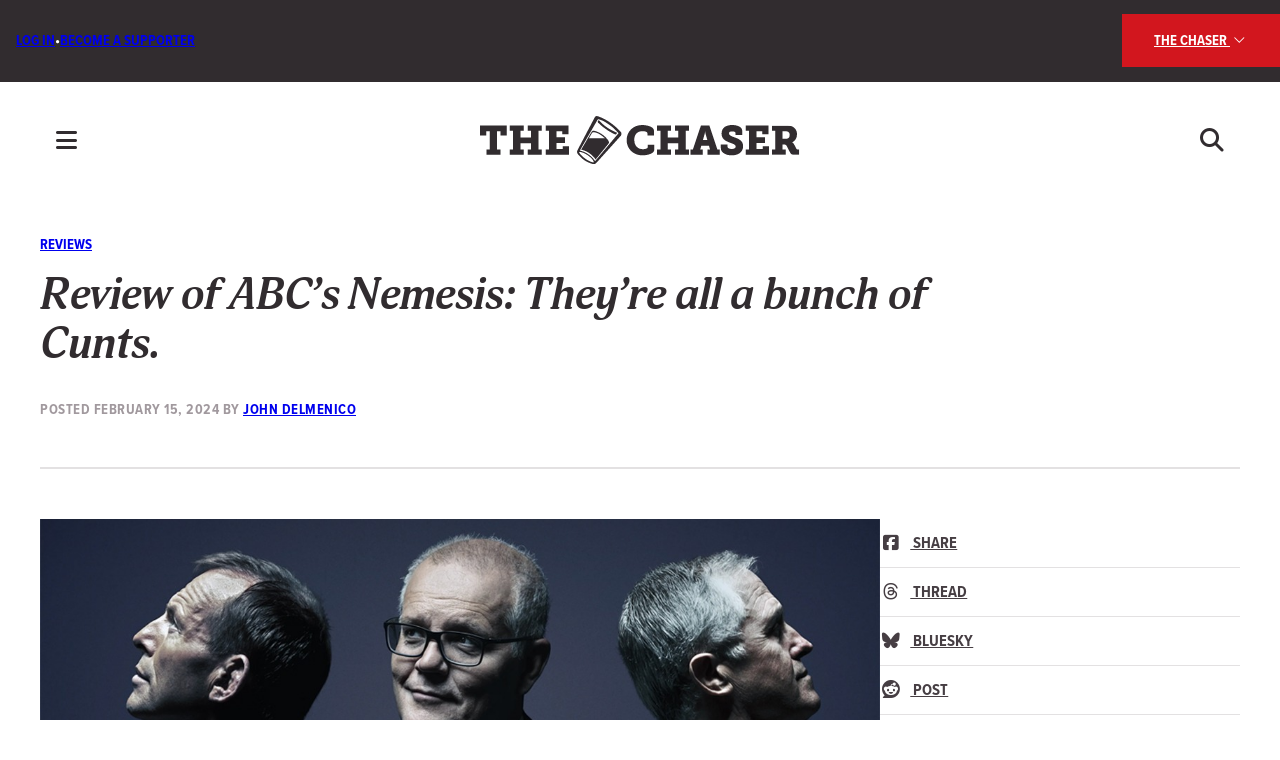

--- FILE ---
content_type: text/html; charset=UTF-8
request_url: https://chaser.com.au/reviews/the-chasers-review-of-abcs-nemesis-theyre-all-a-bunch-of-cunts/
body_size: 30669
content:
<!DOCTYPE html>

<html lang="en-AU">

  <head>

    <meta charset="UTF-8">
    <meta name="viewport" content="width=device-width, initial-scale=1">
	<meta name="theme-color" content="#312C2F"/>
    <link rel="profile" href="http://gmpg.org/xfn/11">
    
    <noscript><style>.animated { opacity: 1; }</style></noscript>
    
    <meta name='robots' content='index, follow, max-image-preview:large, max-snippet:-1, max-video-preview:-1' />

	<!-- This site is optimized with the Yoast SEO plugin v26.8 - https://yoast.com/product/yoast-seo-wordpress/ -->
	<title>Review of ABC’s Nemesis: They’re all a bunch of Cunts. &#8211; The Chaser</title>
	<link rel="canonical" href="https://chaser.com.au/reviews/the-chasers-review-of-abcs-nemesis-theyre-all-a-bunch-of-cunts/" />
	<meta property="og:locale" content="en_US" />
	<meta property="og:type" content="article" />
	<meta property="og:title" content="Review of ABC’s Nemesis: They’re all a bunch of Cunts. &#8211; The Chaser" />
	<meta property="og:description" content="Should you watch the Real Parliament Housewives of Canberra?" />
	<meta property="og:url" content="https://chaser.com.au/reviews/the-chasers-review-of-abcs-nemesis-theyre-all-a-bunch-of-cunts/" />
	<meta property="og:site_name" content="The Chaser" />
	<meta property="article:publisher" content="https://www.facebook.com/thechaser" />
	<meta property="article:published_time" content="2024-02-14T15:08:09+00:00" />
	<meta property="article:modified_time" content="2024-04-10T00:43:03+00:00" />
	<meta property="og:image" content="https://chaser.com.au/wp-content/uploads/2024/02/Nemesis.jpg" />
	<meta property="og:image:width" content="1200" />
	<meta property="og:image:height" content="650" />
	<meta property="og:image:type" content="image/jpeg" />
	<meta name="author" content="John Delmenico" />
	<meta name="twitter:card" content="summary_large_image" />
	<meta name="twitter:creator" content="@chaser" />
	<meta name="twitter:site" content="@chaser" />
	<meta name="twitter:label1" content="Written by" />
	<meta name="twitter:data1" content="John Delmenico" />
	<meta name="twitter:label2" content="Est. reading time" />
	<meta name="twitter:data2" content="7 minutes" />
	<script type="application/ld+json" class="yoast-schema-graph">{"@context":"https://schema.org","@graph":[{"@type":"Article","@id":"https://chaser.com.au/reviews/the-chasers-review-of-abcs-nemesis-theyre-all-a-bunch-of-cunts/#article","isPartOf":{"@id":"https://chaser.com.au/reviews/the-chasers-review-of-abcs-nemesis-theyre-all-a-bunch-of-cunts/"},"author":{"name":"John Delmenico","@id":"https://chaser.com.au/#/schema/person/0ca59d64203bc5f1dfc6a6efe2720b42"},"headline":"Review of ABC’s Nemesis: They’re all a bunch of Cunts.","datePublished":"2024-02-14T15:08:09+00:00","dateModified":"2024-04-10T00:43:03+00:00","mainEntityOfPage":{"@id":"https://chaser.com.au/reviews/the-chasers-review-of-abcs-nemesis-theyre-all-a-bunch-of-cunts/"},"wordCount":1411,"commentCount":0,"publisher":{"@id":"https://chaser.com.au/#organization"},"image":{"@id":"https://chaser.com.au/reviews/the-chasers-review-of-abcs-nemesis-theyre-all-a-bunch-of-cunts/#primaryimage"},"thumbnailUrl":"https://chaser.com.au/wp-content/uploads/2024/02/Nemesis.jpg","articleSection":["Reviews"],"inLanguage":"en-AU","potentialAction":[{"@type":"CommentAction","name":"Comment","target":["https://chaser.com.au/reviews/the-chasers-review-of-abcs-nemesis-theyre-all-a-bunch-of-cunts/#respond"]}]},{"@type":"WebPage","@id":"https://chaser.com.au/reviews/the-chasers-review-of-abcs-nemesis-theyre-all-a-bunch-of-cunts/","url":"https://chaser.com.au/reviews/the-chasers-review-of-abcs-nemesis-theyre-all-a-bunch-of-cunts/","name":"Review of ABC’s Nemesis: They’re all a bunch of Cunts. &#8211; The Chaser","isPartOf":{"@id":"https://chaser.com.au/#website"},"primaryImageOfPage":{"@id":"https://chaser.com.au/reviews/the-chasers-review-of-abcs-nemesis-theyre-all-a-bunch-of-cunts/#primaryimage"},"image":{"@id":"https://chaser.com.au/reviews/the-chasers-review-of-abcs-nemesis-theyre-all-a-bunch-of-cunts/#primaryimage"},"thumbnailUrl":"https://chaser.com.au/wp-content/uploads/2024/02/Nemesis.jpg","datePublished":"2024-02-14T15:08:09+00:00","dateModified":"2024-04-10T00:43:03+00:00","breadcrumb":{"@id":"https://chaser.com.au/reviews/the-chasers-review-of-abcs-nemesis-theyre-all-a-bunch-of-cunts/#breadcrumb"},"inLanguage":"en-AU","potentialAction":[{"@type":"ReadAction","target":["https://chaser.com.au/reviews/the-chasers-review-of-abcs-nemesis-theyre-all-a-bunch-of-cunts/"]}]},{"@type":"ImageObject","inLanguage":"en-AU","@id":"https://chaser.com.au/reviews/the-chasers-review-of-abcs-nemesis-theyre-all-a-bunch-of-cunts/#primaryimage","url":"https://chaser.com.au/wp-content/uploads/2024/02/Nemesis.jpg","contentUrl":"https://chaser.com.au/wp-content/uploads/2024/02/Nemesis.jpg","width":1200,"height":650},{"@type":"BreadcrumbList","@id":"https://chaser.com.au/reviews/the-chasers-review-of-abcs-nemesis-theyre-all-a-bunch-of-cunts/#breadcrumb","itemListElement":[{"@type":"ListItem","position":1,"name":"Home","item":"https://chaser.com.au/"},{"@type":"ListItem","position":2,"name":"Review of ABC’s Nemesis: They’re all a bunch of Cunts."}]},{"@type":"WebSite","@id":"https://chaser.com.au/#website","url":"https://chaser.com.au/","name":"The Chaser","description":"Striving for mediocrity in a world of excellence","publisher":{"@id":"https://chaser.com.au/#organization"},"potentialAction":[{"@type":"SearchAction","target":{"@type":"EntryPoint","urlTemplate":"https://chaser.com.au/?s={search_term_string}"},"query-input":{"@type":"PropertyValueSpecification","valueRequired":true,"valueName":"search_term_string"}}],"inLanguage":"en-AU"},{"@type":"Organization","@id":"https://chaser.com.au/#organization","name":"The Chaser","url":"https://chaser.com.au/","logo":{"@type":"ImageObject","inLanguage":"en-AU","@id":"https://chaser.com.au/#/schema/logo/image/","url":"https://chaser.com.au/wp-content/uploads/2024/04/cropped-favicon-red.png","contentUrl":"https://chaser.com.au/wp-content/uploads/2024/04/cropped-favicon-red.png","width":512,"height":512,"caption":"The Chaser"},"image":{"@id":"https://chaser.com.au/#/schema/logo/image/"},"sameAs":["https://www.facebook.com/thechaser","https://x.com/chaser","https://www.youtube.com/channel/UCuayGfyniMALgXa0aFxErAQ","https://www.tiktok.com/@chaser.com.au","https://www.instagram.com/chaserwar/"]},{"@type":"Person","@id":"https://chaser.com.au/#/schema/person/0ca59d64203bc5f1dfc6a6efe2720b42","name":"John Delmenico","image":{"@type":"ImageObject","inLanguage":"en-AU","@id":"https://chaser.com.au/#/schema/person/image/","url":"https://secure.gravatar.com/avatar/f593c4f2b8a5b04f5628822aa2d59e227a3723174b6345d1d05037941f325912?s=96&d=mm&r=g","contentUrl":"https://secure.gravatar.com/avatar/f593c4f2b8a5b04f5628822aa2d59e227a3723174b6345d1d05037941f325912?s=96&d=mm&r=g","caption":"John Delmenico"},"description":"Zoomer writer/comedian with autism and adhd. He/Him. @Chaser editor and @shot_au contributor. Jokes appear angrily read out in senate estimates.","url":"https://chaser.com.au/author/thebigjohnnyd/"}]}</script>
	<!-- / Yoast SEO plugin. -->


<link rel='dns-prefetch' href='//kit.fontawesome.com' />
<link rel='dns-prefetch' href='//www.googletagmanager.com' />
<link rel='dns-prefetch' href='//cdnjs.cloudflare.com' />
<link rel='dns-prefetch' href='//use.typekit.net' />
<link rel="alternate" type="application/rss+xml" title="The Chaser &raquo; Review of ABC’s Nemesis: They’re all a bunch of Cunts. Comments Feed" href="https://chaser.com.au/reviews/the-chasers-review-of-abcs-nemesis-theyre-all-a-bunch-of-cunts/feed/" />
<link rel="alternate" title="oEmbed (JSON)" type="application/json+oembed" href="https://chaser.com.au/wp-json/oembed/1.0/embed?url=https%3A%2F%2Fchaser.com.au%2Freviews%2Fthe-chasers-review-of-abcs-nemesis-theyre-all-a-bunch-of-cunts%2F" />
<link rel="alternate" title="oEmbed (XML)" type="text/xml+oembed" href="https://chaser.com.au/wp-json/oembed/1.0/embed?url=https%3A%2F%2Fchaser.com.au%2Freviews%2Fthe-chasers-review-of-abcs-nemesis-theyre-all-a-bunch-of-cunts%2F&#038;format=xml" />
<style id='wp-img-auto-sizes-contain-inline-css' type='text/css'>
img:is([sizes=auto i],[sizes^="auto," i]){contain-intrinsic-size:3000px 1500px}
/*# sourceURL=wp-img-auto-sizes-contain-inline-css */
</style>
<style id='wp-emoji-styles-inline-css' type='text/css'>

	img.wp-smiley, img.emoji {
		display: inline !important;
		border: none !important;
		box-shadow: none !important;
		height: 1em !important;
		width: 1em !important;
		margin: 0 0.07em !important;
		vertical-align: -0.1em !important;
		background: none !important;
		padding: 0 !important;
	}
/*# sourceURL=wp-emoji-styles-inline-css */
</style>
<link rel='stylesheet' id='wp-block-library-css' href='https://chaser.com.au/wp-includes/css/dist/block-library/style.min.css?ver=6.9' type='text/css' media='all' />
<style id='wp-block-button-inline-css' type='text/css'>
.wp-block-button__link{align-content:center;box-sizing:border-box;cursor:pointer;display:inline-block;height:100%;text-align:center;word-break:break-word}.wp-block-button__link.aligncenter{text-align:center}.wp-block-button__link.alignright{text-align:right}:where(.wp-block-button__link){border-radius:9999px;box-shadow:none;padding:calc(.667em + 2px) calc(1.333em + 2px);text-decoration:none}.wp-block-button[style*=text-decoration] .wp-block-button__link{text-decoration:inherit}.wp-block-buttons>.wp-block-button.has-custom-width{max-width:none}.wp-block-buttons>.wp-block-button.has-custom-width .wp-block-button__link{width:100%}.wp-block-buttons>.wp-block-button.has-custom-font-size .wp-block-button__link{font-size:inherit}.wp-block-buttons>.wp-block-button.wp-block-button__width-25{width:calc(25% - var(--wp--style--block-gap, .5em)*.75)}.wp-block-buttons>.wp-block-button.wp-block-button__width-50{width:calc(50% - var(--wp--style--block-gap, .5em)*.5)}.wp-block-buttons>.wp-block-button.wp-block-button__width-75{width:calc(75% - var(--wp--style--block-gap, .5em)*.25)}.wp-block-buttons>.wp-block-button.wp-block-button__width-100{flex-basis:100%;width:100%}.wp-block-buttons.is-vertical>.wp-block-button.wp-block-button__width-25{width:25%}.wp-block-buttons.is-vertical>.wp-block-button.wp-block-button__width-50{width:50%}.wp-block-buttons.is-vertical>.wp-block-button.wp-block-button__width-75{width:75%}.wp-block-button.is-style-squared,.wp-block-button__link.wp-block-button.is-style-squared{border-radius:0}.wp-block-button.no-border-radius,.wp-block-button__link.no-border-radius{border-radius:0!important}:root :where(.wp-block-button .wp-block-button__link.is-style-outline),:root :where(.wp-block-button.is-style-outline>.wp-block-button__link){border:2px solid;padding:.667em 1.333em}:root :where(.wp-block-button .wp-block-button__link.is-style-outline:not(.has-text-color)),:root :where(.wp-block-button.is-style-outline>.wp-block-button__link:not(.has-text-color)){color:currentColor}:root :where(.wp-block-button .wp-block-button__link.is-style-outline:not(.has-background)),:root :where(.wp-block-button.is-style-outline>.wp-block-button__link:not(.has-background)){background-color:initial;background-image:none}
/*# sourceURL=https://chaser.com.au/wp-includes/blocks/button/style.min.css */
</style>
<link rel='stylesheet' id='wp-block-cover-css' href='https://chaser.com.au/wp-includes/blocks/cover/style.min.css?ver=6.9' type='text/css' media='all' />
<style id='wp-block-heading-inline-css' type='text/css'>
h1:where(.wp-block-heading).has-background,h2:where(.wp-block-heading).has-background,h3:where(.wp-block-heading).has-background,h4:where(.wp-block-heading).has-background,h5:where(.wp-block-heading).has-background,h6:where(.wp-block-heading).has-background{padding:1.25em 2.375em}h1.has-text-align-left[style*=writing-mode]:where([style*=vertical-lr]),h1.has-text-align-right[style*=writing-mode]:where([style*=vertical-rl]),h2.has-text-align-left[style*=writing-mode]:where([style*=vertical-lr]),h2.has-text-align-right[style*=writing-mode]:where([style*=vertical-rl]),h3.has-text-align-left[style*=writing-mode]:where([style*=vertical-lr]),h3.has-text-align-right[style*=writing-mode]:where([style*=vertical-rl]),h4.has-text-align-left[style*=writing-mode]:where([style*=vertical-lr]),h4.has-text-align-right[style*=writing-mode]:where([style*=vertical-rl]),h5.has-text-align-left[style*=writing-mode]:where([style*=vertical-lr]),h5.has-text-align-right[style*=writing-mode]:where([style*=vertical-rl]),h6.has-text-align-left[style*=writing-mode]:where([style*=vertical-lr]),h6.has-text-align-right[style*=writing-mode]:where([style*=vertical-rl]){rotate:180deg}
/*# sourceURL=https://chaser.com.au/wp-includes/blocks/heading/style.min.css */
</style>
<style id='wp-block-image-inline-css' type='text/css'>
.wp-block-image>a,.wp-block-image>figure>a{display:inline-block}.wp-block-image img{box-sizing:border-box;height:auto;max-width:100%;vertical-align:bottom}@media not (prefers-reduced-motion){.wp-block-image img.hide{visibility:hidden}.wp-block-image img.show{animation:show-content-image .4s}}.wp-block-image[style*=border-radius] img,.wp-block-image[style*=border-radius]>a{border-radius:inherit}.wp-block-image.has-custom-border img{box-sizing:border-box}.wp-block-image.aligncenter{text-align:center}.wp-block-image.alignfull>a,.wp-block-image.alignwide>a{width:100%}.wp-block-image.alignfull img,.wp-block-image.alignwide img{height:auto;width:100%}.wp-block-image .aligncenter,.wp-block-image .alignleft,.wp-block-image .alignright,.wp-block-image.aligncenter,.wp-block-image.alignleft,.wp-block-image.alignright{display:table}.wp-block-image .aligncenter>figcaption,.wp-block-image .alignleft>figcaption,.wp-block-image .alignright>figcaption,.wp-block-image.aligncenter>figcaption,.wp-block-image.alignleft>figcaption,.wp-block-image.alignright>figcaption{caption-side:bottom;display:table-caption}.wp-block-image .alignleft{float:left;margin:.5em 1em .5em 0}.wp-block-image .alignright{float:right;margin:.5em 0 .5em 1em}.wp-block-image .aligncenter{margin-left:auto;margin-right:auto}.wp-block-image :where(figcaption){margin-bottom:1em;margin-top:.5em}.wp-block-image.is-style-circle-mask img{border-radius:9999px}@supports ((-webkit-mask-image:none) or (mask-image:none)) or (-webkit-mask-image:none){.wp-block-image.is-style-circle-mask img{border-radius:0;-webkit-mask-image:url('data:image/svg+xml;utf8,<svg viewBox="0 0 100 100" xmlns="http://www.w3.org/2000/svg"><circle cx="50" cy="50" r="50"/></svg>');mask-image:url('data:image/svg+xml;utf8,<svg viewBox="0 0 100 100" xmlns="http://www.w3.org/2000/svg"><circle cx="50" cy="50" r="50"/></svg>');mask-mode:alpha;-webkit-mask-position:center;mask-position:center;-webkit-mask-repeat:no-repeat;mask-repeat:no-repeat;-webkit-mask-size:contain;mask-size:contain}}:root :where(.wp-block-image.is-style-rounded img,.wp-block-image .is-style-rounded img){border-radius:9999px}.wp-block-image figure{margin:0}.wp-lightbox-container{display:flex;flex-direction:column;position:relative}.wp-lightbox-container img{cursor:zoom-in}.wp-lightbox-container img:hover+button{opacity:1}.wp-lightbox-container button{align-items:center;backdrop-filter:blur(16px) saturate(180%);background-color:#5a5a5a40;border:none;border-radius:4px;cursor:zoom-in;display:flex;height:20px;justify-content:center;opacity:0;padding:0;position:absolute;right:16px;text-align:center;top:16px;width:20px;z-index:100}@media not (prefers-reduced-motion){.wp-lightbox-container button{transition:opacity .2s ease}}.wp-lightbox-container button:focus-visible{outline:3px auto #5a5a5a40;outline:3px auto -webkit-focus-ring-color;outline-offset:3px}.wp-lightbox-container button:hover{cursor:pointer;opacity:1}.wp-lightbox-container button:focus{opacity:1}.wp-lightbox-container button:focus,.wp-lightbox-container button:hover,.wp-lightbox-container button:not(:hover):not(:active):not(.has-background){background-color:#5a5a5a40;border:none}.wp-lightbox-overlay{box-sizing:border-box;cursor:zoom-out;height:100vh;left:0;overflow:hidden;position:fixed;top:0;visibility:hidden;width:100%;z-index:100000}.wp-lightbox-overlay .close-button{align-items:center;cursor:pointer;display:flex;justify-content:center;min-height:40px;min-width:40px;padding:0;position:absolute;right:calc(env(safe-area-inset-right) + 16px);top:calc(env(safe-area-inset-top) + 16px);z-index:5000000}.wp-lightbox-overlay .close-button:focus,.wp-lightbox-overlay .close-button:hover,.wp-lightbox-overlay .close-button:not(:hover):not(:active):not(.has-background){background:none;border:none}.wp-lightbox-overlay .lightbox-image-container{height:var(--wp--lightbox-container-height);left:50%;overflow:hidden;position:absolute;top:50%;transform:translate(-50%,-50%);transform-origin:top left;width:var(--wp--lightbox-container-width);z-index:9999999999}.wp-lightbox-overlay .wp-block-image{align-items:center;box-sizing:border-box;display:flex;height:100%;justify-content:center;margin:0;position:relative;transform-origin:0 0;width:100%;z-index:3000000}.wp-lightbox-overlay .wp-block-image img{height:var(--wp--lightbox-image-height);min-height:var(--wp--lightbox-image-height);min-width:var(--wp--lightbox-image-width);width:var(--wp--lightbox-image-width)}.wp-lightbox-overlay .wp-block-image figcaption{display:none}.wp-lightbox-overlay button{background:none;border:none}.wp-lightbox-overlay .scrim{background-color:#fff;height:100%;opacity:.9;position:absolute;width:100%;z-index:2000000}.wp-lightbox-overlay.active{visibility:visible}@media not (prefers-reduced-motion){.wp-lightbox-overlay.active{animation:turn-on-visibility .25s both}.wp-lightbox-overlay.active img{animation:turn-on-visibility .35s both}.wp-lightbox-overlay.show-closing-animation:not(.active){animation:turn-off-visibility .35s both}.wp-lightbox-overlay.show-closing-animation:not(.active) img{animation:turn-off-visibility .25s both}.wp-lightbox-overlay.zoom.active{animation:none;opacity:1;visibility:visible}.wp-lightbox-overlay.zoom.active .lightbox-image-container{animation:lightbox-zoom-in .4s}.wp-lightbox-overlay.zoom.active .lightbox-image-container img{animation:none}.wp-lightbox-overlay.zoom.active .scrim{animation:turn-on-visibility .4s forwards}.wp-lightbox-overlay.zoom.show-closing-animation:not(.active){animation:none}.wp-lightbox-overlay.zoom.show-closing-animation:not(.active) .lightbox-image-container{animation:lightbox-zoom-out .4s}.wp-lightbox-overlay.zoom.show-closing-animation:not(.active) .lightbox-image-container img{animation:none}.wp-lightbox-overlay.zoom.show-closing-animation:not(.active) .scrim{animation:turn-off-visibility .4s forwards}}@keyframes show-content-image{0%{visibility:hidden}99%{visibility:hidden}to{visibility:visible}}@keyframes turn-on-visibility{0%{opacity:0}to{opacity:1}}@keyframes turn-off-visibility{0%{opacity:1;visibility:visible}99%{opacity:0;visibility:visible}to{opacity:0;visibility:hidden}}@keyframes lightbox-zoom-in{0%{transform:translate(calc((-100vw + var(--wp--lightbox-scrollbar-width))/2 + var(--wp--lightbox-initial-left-position)),calc(-50vh + var(--wp--lightbox-initial-top-position))) scale(var(--wp--lightbox-scale))}to{transform:translate(-50%,-50%) scale(1)}}@keyframes lightbox-zoom-out{0%{transform:translate(-50%,-50%) scale(1);visibility:visible}99%{visibility:visible}to{transform:translate(calc((-100vw + var(--wp--lightbox-scrollbar-width))/2 + var(--wp--lightbox-initial-left-position)),calc(-50vh + var(--wp--lightbox-initial-top-position))) scale(var(--wp--lightbox-scale));visibility:hidden}}
/*# sourceURL=https://chaser.com.au/wp-includes/blocks/image/style.min.css */
</style>
<style id='wp-block-post-author-inline-css' type='text/css'>
.wp-block-post-author{box-sizing:border-box;display:flex;flex-wrap:wrap}.wp-block-post-author__byline{font-size:.5em;margin-bottom:0;margin-top:0;width:100%}.wp-block-post-author__avatar{margin-right:1em}.wp-block-post-author__bio{font-size:.7em;margin-bottom:.7em}.wp-block-post-author__content{flex-basis:0;flex-grow:1}.wp-block-post-author__name{margin:0}
/*# sourceURL=https://chaser.com.au/wp-includes/blocks/post-author/style.min.css */
</style>
<style id='wp-block-buttons-inline-css' type='text/css'>
.wp-block-buttons{box-sizing:border-box}.wp-block-buttons.is-vertical{flex-direction:column}.wp-block-buttons.is-vertical>.wp-block-button:last-child{margin-bottom:0}.wp-block-buttons>.wp-block-button{display:inline-block;margin:0}.wp-block-buttons.is-content-justification-left{justify-content:flex-start}.wp-block-buttons.is-content-justification-left.is-vertical{align-items:flex-start}.wp-block-buttons.is-content-justification-center{justify-content:center}.wp-block-buttons.is-content-justification-center.is-vertical{align-items:center}.wp-block-buttons.is-content-justification-right{justify-content:flex-end}.wp-block-buttons.is-content-justification-right.is-vertical{align-items:flex-end}.wp-block-buttons.is-content-justification-space-between{justify-content:space-between}.wp-block-buttons.aligncenter{text-align:center}.wp-block-buttons:not(.is-content-justification-space-between,.is-content-justification-right,.is-content-justification-left,.is-content-justification-center) .wp-block-button.aligncenter{margin-left:auto;margin-right:auto;width:100%}.wp-block-buttons[style*=text-decoration] .wp-block-button,.wp-block-buttons[style*=text-decoration] .wp-block-button__link{text-decoration:inherit}.wp-block-buttons.has-custom-font-size .wp-block-button__link{font-size:inherit}.wp-block-buttons .wp-block-button__link{width:100%}.wp-block-button.aligncenter{text-align:center}
/*# sourceURL=https://chaser.com.au/wp-includes/blocks/buttons/style.min.css */
</style>
<style id='wp-block-post-date-inline-css' type='text/css'>
.wp-block-post-date{box-sizing:border-box}
/*# sourceURL=https://chaser.com.au/wp-includes/blocks/post-date/style.min.css */
</style>
<style id='wp-block-post-featured-image-inline-css' type='text/css'>
.wp-block-post-featured-image{margin-left:0;margin-right:0}.wp-block-post-featured-image a{display:block;height:100%}.wp-block-post-featured-image :where(img){box-sizing:border-box;height:auto;max-width:100%;vertical-align:bottom;width:100%}.wp-block-post-featured-image.alignfull img,.wp-block-post-featured-image.alignwide img{width:100%}.wp-block-post-featured-image .wp-block-post-featured-image__overlay.has-background-dim{background-color:#000;inset:0;position:absolute}.wp-block-post-featured-image{position:relative}.wp-block-post-featured-image .wp-block-post-featured-image__overlay.has-background-gradient{background-color:initial}.wp-block-post-featured-image .wp-block-post-featured-image__overlay.has-background-dim-0{opacity:0}.wp-block-post-featured-image .wp-block-post-featured-image__overlay.has-background-dim-10{opacity:.1}.wp-block-post-featured-image .wp-block-post-featured-image__overlay.has-background-dim-20{opacity:.2}.wp-block-post-featured-image .wp-block-post-featured-image__overlay.has-background-dim-30{opacity:.3}.wp-block-post-featured-image .wp-block-post-featured-image__overlay.has-background-dim-40{opacity:.4}.wp-block-post-featured-image .wp-block-post-featured-image__overlay.has-background-dim-50{opacity:.5}.wp-block-post-featured-image .wp-block-post-featured-image__overlay.has-background-dim-60{opacity:.6}.wp-block-post-featured-image .wp-block-post-featured-image__overlay.has-background-dim-70{opacity:.7}.wp-block-post-featured-image .wp-block-post-featured-image__overlay.has-background-dim-80{opacity:.8}.wp-block-post-featured-image .wp-block-post-featured-image__overlay.has-background-dim-90{opacity:.9}.wp-block-post-featured-image .wp-block-post-featured-image__overlay.has-background-dim-100{opacity:1}.wp-block-post-featured-image:where(.alignleft,.alignright){width:100%}
/*# sourceURL=https://chaser.com.au/wp-includes/blocks/post-featured-image/style.min.css */
</style>
<style id='wp-block-post-terms-inline-css' type='text/css'>
.wp-block-post-terms{box-sizing:border-box}.wp-block-post-terms .wp-block-post-terms__separator{white-space:pre-wrap}
/*# sourceURL=https://chaser.com.au/wp-includes/blocks/post-terms/style.min.css */
</style>
<style id='wp-block-post-title-inline-css' type='text/css'>
.wp-block-post-title{box-sizing:border-box;word-break:break-word}.wp-block-post-title :where(a){display:inline-block;font-family:inherit;font-size:inherit;font-style:inherit;font-weight:inherit;letter-spacing:inherit;line-height:inherit;text-decoration:inherit}
/*# sourceURL=https://chaser.com.au/wp-includes/blocks/post-title/style.min.css */
</style>
<style id='wp-block-columns-inline-css' type='text/css'>
.wp-block-columns{box-sizing:border-box;display:flex;flex-wrap:wrap!important}@media (min-width:782px){.wp-block-columns{flex-wrap:nowrap!important}}.wp-block-columns{align-items:normal!important}.wp-block-columns.are-vertically-aligned-top{align-items:flex-start}.wp-block-columns.are-vertically-aligned-center{align-items:center}.wp-block-columns.are-vertically-aligned-bottom{align-items:flex-end}@media (max-width:781px){.wp-block-columns:not(.is-not-stacked-on-mobile)>.wp-block-column{flex-basis:100%!important}}@media (min-width:782px){.wp-block-columns:not(.is-not-stacked-on-mobile)>.wp-block-column{flex-basis:0;flex-grow:1}.wp-block-columns:not(.is-not-stacked-on-mobile)>.wp-block-column[style*=flex-basis]{flex-grow:0}}.wp-block-columns.is-not-stacked-on-mobile{flex-wrap:nowrap!important}.wp-block-columns.is-not-stacked-on-mobile>.wp-block-column{flex-basis:0;flex-grow:1}.wp-block-columns.is-not-stacked-on-mobile>.wp-block-column[style*=flex-basis]{flex-grow:0}:where(.wp-block-columns){margin-bottom:1.75em}:where(.wp-block-columns.has-background){padding:1.25em 2.375em}.wp-block-column{flex-grow:1;min-width:0;overflow-wrap:break-word;word-break:break-word}.wp-block-column.is-vertically-aligned-top{align-self:flex-start}.wp-block-column.is-vertically-aligned-center{align-self:center}.wp-block-column.is-vertically-aligned-bottom{align-self:flex-end}.wp-block-column.is-vertically-aligned-stretch{align-self:stretch}.wp-block-column.is-vertically-aligned-bottom,.wp-block-column.is-vertically-aligned-center,.wp-block-column.is-vertically-aligned-top{width:100%}
/*# sourceURL=https://chaser.com.au/wp-includes/blocks/columns/style.min.css */
</style>
<style id='wp-block-group-inline-css' type='text/css'>
.wp-block-group{box-sizing:border-box}:where(.wp-block-group.wp-block-group-is-layout-constrained){position:relative}
/*# sourceURL=https://chaser.com.au/wp-includes/blocks/group/style.min.css */
</style>
<style id='wp-block-paragraph-inline-css' type='text/css'>
.is-small-text{font-size:.875em}.is-regular-text{font-size:1em}.is-large-text{font-size:2.25em}.is-larger-text{font-size:3em}.has-drop-cap:not(:focus):first-letter{float:left;font-size:8.4em;font-style:normal;font-weight:100;line-height:.68;margin:.05em .1em 0 0;text-transform:uppercase}body.rtl .has-drop-cap:not(:focus):first-letter{float:none;margin-left:.1em}p.has-drop-cap.has-background{overflow:hidden}:root :where(p.has-background){padding:1.25em 2.375em}:where(p.has-text-color:not(.has-link-color)) a{color:inherit}p.has-text-align-left[style*="writing-mode:vertical-lr"],p.has-text-align-right[style*="writing-mode:vertical-rl"]{rotate:180deg}
/*# sourceURL=https://chaser.com.au/wp-includes/blocks/paragraph/style.min.css */
</style>
<style id='wp-block-separator-inline-css' type='text/css'>
@charset "UTF-8";.wp-block-separator{border:none;border-top:2px solid}:root :where(.wp-block-separator.is-style-dots){height:auto;line-height:1;text-align:center}:root :where(.wp-block-separator.is-style-dots):before{color:currentColor;content:"···";font-family:serif;font-size:1.5em;letter-spacing:2em;padding-left:2em}.wp-block-separator.is-style-dots{background:none!important;border:none!important}
/*# sourceURL=https://chaser.com.au/wp-includes/blocks/separator/style.min.css */
</style>
<style id='wp-block-social-links-inline-css' type='text/css'>
.wp-block-social-links{background:none;box-sizing:border-box;margin-left:0;padding-left:0;padding-right:0;text-indent:0}.wp-block-social-links .wp-social-link a,.wp-block-social-links .wp-social-link a:hover{border-bottom:0;box-shadow:none;text-decoration:none}.wp-block-social-links .wp-social-link svg{height:1em;width:1em}.wp-block-social-links .wp-social-link span:not(.screen-reader-text){font-size:.65em;margin-left:.5em;margin-right:.5em}.wp-block-social-links.has-small-icon-size{font-size:16px}.wp-block-social-links,.wp-block-social-links.has-normal-icon-size{font-size:24px}.wp-block-social-links.has-large-icon-size{font-size:36px}.wp-block-social-links.has-huge-icon-size{font-size:48px}.wp-block-social-links.aligncenter{display:flex;justify-content:center}.wp-block-social-links.alignright{justify-content:flex-end}.wp-block-social-link{border-radius:9999px;display:block}@media not (prefers-reduced-motion){.wp-block-social-link{transition:transform .1s ease}}.wp-block-social-link{height:auto}.wp-block-social-link a{align-items:center;display:flex;line-height:0}.wp-block-social-link:hover{transform:scale(1.1)}.wp-block-social-links .wp-block-social-link.wp-social-link{display:inline-block;margin:0;padding:0}.wp-block-social-links .wp-block-social-link.wp-social-link .wp-block-social-link-anchor,.wp-block-social-links .wp-block-social-link.wp-social-link .wp-block-social-link-anchor svg,.wp-block-social-links .wp-block-social-link.wp-social-link .wp-block-social-link-anchor:active,.wp-block-social-links .wp-block-social-link.wp-social-link .wp-block-social-link-anchor:hover,.wp-block-social-links .wp-block-social-link.wp-social-link .wp-block-social-link-anchor:visited{color:currentColor;fill:currentColor}:where(.wp-block-social-links:not(.is-style-logos-only)) .wp-social-link{background-color:#f0f0f0;color:#444}:where(.wp-block-social-links:not(.is-style-logos-only)) .wp-social-link-amazon{background-color:#f90;color:#fff}:where(.wp-block-social-links:not(.is-style-logos-only)) .wp-social-link-bandcamp{background-color:#1ea0c3;color:#fff}:where(.wp-block-social-links:not(.is-style-logos-only)) .wp-social-link-behance{background-color:#0757fe;color:#fff}:where(.wp-block-social-links:not(.is-style-logos-only)) .wp-social-link-bluesky{background-color:#0a7aff;color:#fff}:where(.wp-block-social-links:not(.is-style-logos-only)) .wp-social-link-codepen{background-color:#1e1f26;color:#fff}:where(.wp-block-social-links:not(.is-style-logos-only)) .wp-social-link-deviantart{background-color:#02e49b;color:#fff}:where(.wp-block-social-links:not(.is-style-logos-only)) .wp-social-link-discord{background-color:#5865f2;color:#fff}:where(.wp-block-social-links:not(.is-style-logos-only)) .wp-social-link-dribbble{background-color:#e94c89;color:#fff}:where(.wp-block-social-links:not(.is-style-logos-only)) .wp-social-link-dropbox{background-color:#4280ff;color:#fff}:where(.wp-block-social-links:not(.is-style-logos-only)) .wp-social-link-etsy{background-color:#f45800;color:#fff}:where(.wp-block-social-links:not(.is-style-logos-only)) .wp-social-link-facebook{background-color:#0866ff;color:#fff}:where(.wp-block-social-links:not(.is-style-logos-only)) .wp-social-link-fivehundredpx{background-color:#000;color:#fff}:where(.wp-block-social-links:not(.is-style-logos-only)) .wp-social-link-flickr{background-color:#0461dd;color:#fff}:where(.wp-block-social-links:not(.is-style-logos-only)) .wp-social-link-foursquare{background-color:#e65678;color:#fff}:where(.wp-block-social-links:not(.is-style-logos-only)) .wp-social-link-github{background-color:#24292d;color:#fff}:where(.wp-block-social-links:not(.is-style-logos-only)) .wp-social-link-goodreads{background-color:#eceadd;color:#382110}:where(.wp-block-social-links:not(.is-style-logos-only)) .wp-social-link-google{background-color:#ea4434;color:#fff}:where(.wp-block-social-links:not(.is-style-logos-only)) .wp-social-link-gravatar{background-color:#1d4fc4;color:#fff}:where(.wp-block-social-links:not(.is-style-logos-only)) .wp-social-link-instagram{background-color:#f00075;color:#fff}:where(.wp-block-social-links:not(.is-style-logos-only)) .wp-social-link-lastfm{background-color:#e21b24;color:#fff}:where(.wp-block-social-links:not(.is-style-logos-only)) .wp-social-link-linkedin{background-color:#0d66c2;color:#fff}:where(.wp-block-social-links:not(.is-style-logos-only)) .wp-social-link-mastodon{background-color:#3288d4;color:#fff}:where(.wp-block-social-links:not(.is-style-logos-only)) .wp-social-link-medium{background-color:#000;color:#fff}:where(.wp-block-social-links:not(.is-style-logos-only)) .wp-social-link-meetup{background-color:#f6405f;color:#fff}:where(.wp-block-social-links:not(.is-style-logos-only)) .wp-social-link-patreon{background-color:#000;color:#fff}:where(.wp-block-social-links:not(.is-style-logos-only)) .wp-social-link-pinterest{background-color:#e60122;color:#fff}:where(.wp-block-social-links:not(.is-style-logos-only)) .wp-social-link-pocket{background-color:#ef4155;color:#fff}:where(.wp-block-social-links:not(.is-style-logos-only)) .wp-social-link-reddit{background-color:#ff4500;color:#fff}:where(.wp-block-social-links:not(.is-style-logos-only)) .wp-social-link-skype{background-color:#0478d7;color:#fff}:where(.wp-block-social-links:not(.is-style-logos-only)) .wp-social-link-snapchat{background-color:#fefc00;color:#fff;stroke:#000}:where(.wp-block-social-links:not(.is-style-logos-only)) .wp-social-link-soundcloud{background-color:#ff5600;color:#fff}:where(.wp-block-social-links:not(.is-style-logos-only)) .wp-social-link-spotify{background-color:#1bd760;color:#fff}:where(.wp-block-social-links:not(.is-style-logos-only)) .wp-social-link-telegram{background-color:#2aabee;color:#fff}:where(.wp-block-social-links:not(.is-style-logos-only)) .wp-social-link-threads{background-color:#000;color:#fff}:where(.wp-block-social-links:not(.is-style-logos-only)) .wp-social-link-tiktok{background-color:#000;color:#fff}:where(.wp-block-social-links:not(.is-style-logos-only)) .wp-social-link-tumblr{background-color:#011835;color:#fff}:where(.wp-block-social-links:not(.is-style-logos-only)) .wp-social-link-twitch{background-color:#6440a4;color:#fff}:where(.wp-block-social-links:not(.is-style-logos-only)) .wp-social-link-twitter{background-color:#1da1f2;color:#fff}:where(.wp-block-social-links:not(.is-style-logos-only)) .wp-social-link-vimeo{background-color:#1eb7ea;color:#fff}:where(.wp-block-social-links:not(.is-style-logos-only)) .wp-social-link-vk{background-color:#4680c2;color:#fff}:where(.wp-block-social-links:not(.is-style-logos-only)) .wp-social-link-wordpress{background-color:#3499cd;color:#fff}:where(.wp-block-social-links:not(.is-style-logos-only)) .wp-social-link-whatsapp{background-color:#25d366;color:#fff}:where(.wp-block-social-links:not(.is-style-logos-only)) .wp-social-link-x{background-color:#000;color:#fff}:where(.wp-block-social-links:not(.is-style-logos-only)) .wp-social-link-yelp{background-color:#d32422;color:#fff}:where(.wp-block-social-links:not(.is-style-logos-only)) .wp-social-link-youtube{background-color:red;color:#fff}:where(.wp-block-social-links.is-style-logos-only) .wp-social-link{background:none}:where(.wp-block-social-links.is-style-logos-only) .wp-social-link svg{height:1.25em;width:1.25em}:where(.wp-block-social-links.is-style-logos-only) .wp-social-link-amazon{color:#f90}:where(.wp-block-social-links.is-style-logos-only) .wp-social-link-bandcamp{color:#1ea0c3}:where(.wp-block-social-links.is-style-logos-only) .wp-social-link-behance{color:#0757fe}:where(.wp-block-social-links.is-style-logos-only) .wp-social-link-bluesky{color:#0a7aff}:where(.wp-block-social-links.is-style-logos-only) .wp-social-link-codepen{color:#1e1f26}:where(.wp-block-social-links.is-style-logos-only) .wp-social-link-deviantart{color:#02e49b}:where(.wp-block-social-links.is-style-logos-only) .wp-social-link-discord{color:#5865f2}:where(.wp-block-social-links.is-style-logos-only) .wp-social-link-dribbble{color:#e94c89}:where(.wp-block-social-links.is-style-logos-only) .wp-social-link-dropbox{color:#4280ff}:where(.wp-block-social-links.is-style-logos-only) .wp-social-link-etsy{color:#f45800}:where(.wp-block-social-links.is-style-logos-only) .wp-social-link-facebook{color:#0866ff}:where(.wp-block-social-links.is-style-logos-only) .wp-social-link-fivehundredpx{color:#000}:where(.wp-block-social-links.is-style-logos-only) .wp-social-link-flickr{color:#0461dd}:where(.wp-block-social-links.is-style-logos-only) .wp-social-link-foursquare{color:#e65678}:where(.wp-block-social-links.is-style-logos-only) .wp-social-link-github{color:#24292d}:where(.wp-block-social-links.is-style-logos-only) .wp-social-link-goodreads{color:#382110}:where(.wp-block-social-links.is-style-logos-only) .wp-social-link-google{color:#ea4434}:where(.wp-block-social-links.is-style-logos-only) .wp-social-link-gravatar{color:#1d4fc4}:where(.wp-block-social-links.is-style-logos-only) .wp-social-link-instagram{color:#f00075}:where(.wp-block-social-links.is-style-logos-only) .wp-social-link-lastfm{color:#e21b24}:where(.wp-block-social-links.is-style-logos-only) .wp-social-link-linkedin{color:#0d66c2}:where(.wp-block-social-links.is-style-logos-only) .wp-social-link-mastodon{color:#3288d4}:where(.wp-block-social-links.is-style-logos-only) .wp-social-link-medium{color:#000}:where(.wp-block-social-links.is-style-logos-only) .wp-social-link-meetup{color:#f6405f}:where(.wp-block-social-links.is-style-logos-only) .wp-social-link-patreon{color:#000}:where(.wp-block-social-links.is-style-logos-only) .wp-social-link-pinterest{color:#e60122}:where(.wp-block-social-links.is-style-logos-only) .wp-social-link-pocket{color:#ef4155}:where(.wp-block-social-links.is-style-logos-only) .wp-social-link-reddit{color:#ff4500}:where(.wp-block-social-links.is-style-logos-only) .wp-social-link-skype{color:#0478d7}:where(.wp-block-social-links.is-style-logos-only) .wp-social-link-snapchat{color:#fff;stroke:#000}:where(.wp-block-social-links.is-style-logos-only) .wp-social-link-soundcloud{color:#ff5600}:where(.wp-block-social-links.is-style-logos-only) .wp-social-link-spotify{color:#1bd760}:where(.wp-block-social-links.is-style-logos-only) .wp-social-link-telegram{color:#2aabee}:where(.wp-block-social-links.is-style-logos-only) .wp-social-link-threads{color:#000}:where(.wp-block-social-links.is-style-logos-only) .wp-social-link-tiktok{color:#000}:where(.wp-block-social-links.is-style-logos-only) .wp-social-link-tumblr{color:#011835}:where(.wp-block-social-links.is-style-logos-only) .wp-social-link-twitch{color:#6440a4}:where(.wp-block-social-links.is-style-logos-only) .wp-social-link-twitter{color:#1da1f2}:where(.wp-block-social-links.is-style-logos-only) .wp-social-link-vimeo{color:#1eb7ea}:where(.wp-block-social-links.is-style-logos-only) .wp-social-link-vk{color:#4680c2}:where(.wp-block-social-links.is-style-logos-only) .wp-social-link-whatsapp{color:#25d366}:where(.wp-block-social-links.is-style-logos-only) .wp-social-link-wordpress{color:#3499cd}:where(.wp-block-social-links.is-style-logos-only) .wp-social-link-x{color:#000}:where(.wp-block-social-links.is-style-logos-only) .wp-social-link-yelp{color:#d32422}:where(.wp-block-social-links.is-style-logos-only) .wp-social-link-youtube{color:red}.wp-block-social-links.is-style-pill-shape .wp-social-link{width:auto}:root :where(.wp-block-social-links .wp-social-link a){padding:.25em}:root :where(.wp-block-social-links.is-style-logos-only .wp-social-link a){padding:0}:root :where(.wp-block-social-links.is-style-pill-shape .wp-social-link a){padding-left:.6666666667em;padding-right:.6666666667em}.wp-block-social-links:not(.has-icon-color):not(.has-icon-background-color) .wp-social-link-snapchat .wp-block-social-link-label{color:#000}
/*# sourceURL=https://chaser.com.au/wp-includes/blocks/social-links/style.min.css */
</style>
<style id='wp-block-spacer-inline-css' type='text/css'>
.wp-block-spacer{clear:both}
/*# sourceURL=https://chaser.com.au/wp-includes/blocks/spacer/style.min.css */
</style>
<style id='global-styles-inline-css' type='text/css'>
:root{--wp--preset--aspect-ratio--square: 1;--wp--preset--aspect-ratio--4-3: 4/3;--wp--preset--aspect-ratio--3-4: 3/4;--wp--preset--aspect-ratio--3-2: 3/2;--wp--preset--aspect-ratio--2-3: 2/3;--wp--preset--aspect-ratio--16-9: 16/9;--wp--preset--aspect-ratio--9-16: 9/16;--wp--preset--color--black: #000000;--wp--preset--color--cyan-bluish-gray: #abb8c3;--wp--preset--color--white: #ffffff;--wp--preset--color--pale-pink: #f78da7;--wp--preset--color--vivid-red: #cf2e2e;--wp--preset--color--luminous-vivid-orange: #ff6900;--wp--preset--color--luminous-vivid-amber: #fcb900;--wp--preset--color--light-green-cyan: #7bdcb5;--wp--preset--color--vivid-green-cyan: #00d084;--wp--preset--color--pale-cyan-blue: #8ed1fc;--wp--preset--color--vivid-cyan-blue: #0693e3;--wp--preset--color--vivid-purple: #9b51e0;--wp--preset--color--color-primary: #D2161E;--wp--preset--color--color-secondary: #A60E15;--wp--preset--color--color-tertiary: #7E060B;--wp--preset--color--color-quaternary: #5876B3;--wp--preset--color--color-quinary: #68A691;--wp--preset--color--color-senary: #DB995A;--wp--preset--color--gray-lightest: #F7F7F7;--wp--preset--color--gray-lighter: #E3E1E2;--wp--preset--color--gray-light: #A1999E;--wp--preset--color--gray-dark: #6E656A;--wp--preset--color--gray-darker: #463E43;--wp--preset--color--gray-darkest: #312C2F;--wp--preset--gradient--vivid-cyan-blue-to-vivid-purple: linear-gradient(135deg,rgb(6,147,227) 0%,rgb(155,81,224) 100%);--wp--preset--gradient--light-green-cyan-to-vivid-green-cyan: linear-gradient(135deg,rgb(122,220,180) 0%,rgb(0,208,130) 100%);--wp--preset--gradient--luminous-vivid-amber-to-luminous-vivid-orange: linear-gradient(135deg,rgb(252,185,0) 0%,rgb(255,105,0) 100%);--wp--preset--gradient--luminous-vivid-orange-to-vivid-red: linear-gradient(135deg,rgb(255,105,0) 0%,rgb(207,46,46) 100%);--wp--preset--gradient--very-light-gray-to-cyan-bluish-gray: linear-gradient(135deg,rgb(238,238,238) 0%,rgb(169,184,195) 100%);--wp--preset--gradient--cool-to-warm-spectrum: linear-gradient(135deg,rgb(74,234,220) 0%,rgb(151,120,209) 20%,rgb(207,42,186) 40%,rgb(238,44,130) 60%,rgb(251,105,98) 80%,rgb(254,248,76) 100%);--wp--preset--gradient--blush-light-purple: linear-gradient(135deg,rgb(255,206,236) 0%,rgb(152,150,240) 100%);--wp--preset--gradient--blush-bordeaux: linear-gradient(135deg,rgb(254,205,165) 0%,rgb(254,45,45) 50%,rgb(107,0,62) 100%);--wp--preset--gradient--luminous-dusk: linear-gradient(135deg,rgb(255,203,112) 0%,rgb(199,81,192) 50%,rgb(65,88,208) 100%);--wp--preset--gradient--pale-ocean: linear-gradient(135deg,rgb(255,245,203) 0%,rgb(182,227,212) 50%,rgb(51,167,181) 100%);--wp--preset--gradient--electric-grass: linear-gradient(135deg,rgb(202,248,128) 0%,rgb(113,206,126) 100%);--wp--preset--gradient--midnight: linear-gradient(135deg,rgb(2,3,129) 0%,rgb(40,116,252) 100%);--wp--preset--gradient--primary-to-secondary: linear-gradient(135deg, var(--wp--preset--color--primary), var(--wp--preset--color--secondary));--wp--preset--gradient--primary-to-tertiary: linear-gradient(135deg, var(--wp--preset--color--primary), var(--wp--preset--color--tertiary));--wp--preset--gradient--secondary-to-tertiary: linear-gradient(135deg, var(--wp--preset--color--secondary), var(--wp--preset--color--tertiary));--wp--preset--font-size--small: clamp(0.8rem, 0.8rem + ((1vw - 0.2rem) * 0.182), 0.9rem);--wp--preset--font-size--medium: clamp(14px, 0.875rem + ((1vw - 3.2px) * 0.682), 20px);--wp--preset--font-size--large: clamp(1.2rem, 1.2rem + ((1vw - 0.2rem) * 0.727), 1.6rem);--wp--preset--font-size--x-large: clamp(1.6rem, 1.6rem + ((1vw - 0.2rem) * 2.182), 2.8rem);--wp--preset--font-size--normal: clamp(1.0rem, 1rem + ((1vw - 0.2rem) * 0.364), 1.2rem);--wp--preset--font-size--xx-large: clamp(2.0rem, 2rem + ((1vw - 0.2rem) * 3.636), 4.0rem);--wp--preset--font-family--primary: 'adonis-web', 'Merriweather', 'Georgia', serif;--wp--preset--font-family--secondary: 'proxima-nova-condensed', 'Helvetica', 'Arial', sans-serif;--wp--preset--font-family--monospace: 'Courier New', monospace;--wp--preset--spacing--20: 0.44rem;--wp--preset--spacing--30: 0.67rem;--wp--preset--spacing--40: 1rem;--wp--preset--spacing--50: 1.5rem;--wp--preset--spacing--60: 2.25rem;--wp--preset--spacing--70: 3.38rem;--wp--preset--spacing--80: 5.06rem;--wp--preset--spacing--small: 0.5rem;--wp--preset--spacing--medium: 1.0rem;--wp--preset--spacing--large: 2.0rem;--wp--preset--spacing--x-large: 3.0rem;--wp--preset--spacing--xx-large: 5.0rem;--wp--preset--shadow--natural: 6px 6px 9px rgba(0, 0, 0, 0.2);--wp--preset--shadow--deep: 12px 12px 50px rgba(0, 0, 0, 0.4);--wp--preset--shadow--sharp: 6px 6px 0px rgba(0, 0, 0, 0.2);--wp--preset--shadow--outlined: 6px 6px 0px -3px rgb(255, 255, 255), 6px 6px rgb(0, 0, 0);--wp--preset--shadow--crisp: 6px 6px 0px rgb(0, 0, 0);}:root { --wp--style--global--content-size: 700px;--wp--style--global--wide-size: 1200px; }:where(body) { margin: 0; }.wp-site-blocks > .alignleft { float: left; margin-right: 2em; }.wp-site-blocks > .alignright { float: right; margin-left: 2em; }.wp-site-blocks > .aligncenter { justify-content: center; margin-left: auto; margin-right: auto; }:where(.wp-site-blocks) > * { margin-block-start: 24px; margin-block-end: 0; }:where(.wp-site-blocks) > :first-child { margin-block-start: 0; }:where(.wp-site-blocks) > :last-child { margin-block-end: 0; }:root { --wp--style--block-gap: 24px; }:root :where(.is-layout-flow) > :first-child{margin-block-start: 0;}:root :where(.is-layout-flow) > :last-child{margin-block-end: 0;}:root :where(.is-layout-flow) > *{margin-block-start: 24px;margin-block-end: 0;}:root :where(.is-layout-constrained) > :first-child{margin-block-start: 0;}:root :where(.is-layout-constrained) > :last-child{margin-block-end: 0;}:root :where(.is-layout-constrained) > *{margin-block-start: 24px;margin-block-end: 0;}:root :where(.is-layout-flex){gap: 24px;}:root :where(.is-layout-grid){gap: 24px;}.is-layout-flow > .alignleft{float: left;margin-inline-start: 0;margin-inline-end: 2em;}.is-layout-flow > .alignright{float: right;margin-inline-start: 2em;margin-inline-end: 0;}.is-layout-flow > .aligncenter{margin-left: auto !important;margin-right: auto !important;}.is-layout-constrained > .alignleft{float: left;margin-inline-start: 0;margin-inline-end: 2em;}.is-layout-constrained > .alignright{float: right;margin-inline-start: 2em;margin-inline-end: 0;}.is-layout-constrained > .aligncenter{margin-left: auto !important;margin-right: auto !important;}.is-layout-constrained > :where(:not(.alignleft):not(.alignright):not(.alignfull)){max-width: var(--wp--style--global--content-size);margin-left: auto !important;margin-right: auto !important;}.is-layout-constrained > .alignwide{max-width: var(--wp--style--global--wide-size);}body .is-layout-flex{display: flex;}.is-layout-flex{flex-wrap: wrap;align-items: center;}.is-layout-flex > :is(*, div){margin: 0;}body .is-layout-grid{display: grid;}.is-layout-grid > :is(*, div){margin: 0;}body{color: var(--wp--preset--color--gray-darker);font-family: var(--wp--preset--font-family--primary);font-size: clamp(14px, 0.875rem + ((1vw - 3.2px) * 0.455), 18px);font-weight: 400;line-height: 1.5;padding-top: 0px;padding-right: 0px;padding-bottom: 0px;padding-left: 0px;}a:where(:not(.wp-element-button)){color: var(--wp--preset--color--color-primary);text-decoration: none;}:root :where(a:where(:not(.wp-element-button)):hover){color: var(--wp--preset--color--color-secondary);text-decoration: none;}h1, h2, h3, h4, h5, h6{color: var(--wp--preset--color--gray-darkest);line-height: 1.2;}:root :where(.wp-element-button, .wp-block-button__link){background-color: var(--wp--preset--color--color-primary);border-radius: 0;border-width: 0;color: white;font-family: inherit;font-size: inherit;font-style: inherit;font-weight: inherit;letter-spacing: inherit;line-height: inherit;padding-top: calc(0.667em + 2px);padding-right: calc(1.333em + 2px);padding-bottom: calc(0.667em + 2px);padding-left: calc(1.333em + 2px);text-decoration: none;text-transform: inherit;}.has-black-color{color: var(--wp--preset--color--black) !important;}.has-cyan-bluish-gray-color{color: var(--wp--preset--color--cyan-bluish-gray) !important;}.has-white-color{color: var(--wp--preset--color--white) !important;}.has-pale-pink-color{color: var(--wp--preset--color--pale-pink) !important;}.has-vivid-red-color{color: var(--wp--preset--color--vivid-red) !important;}.has-luminous-vivid-orange-color{color: var(--wp--preset--color--luminous-vivid-orange) !important;}.has-luminous-vivid-amber-color{color: var(--wp--preset--color--luminous-vivid-amber) !important;}.has-light-green-cyan-color{color: var(--wp--preset--color--light-green-cyan) !important;}.has-vivid-green-cyan-color{color: var(--wp--preset--color--vivid-green-cyan) !important;}.has-pale-cyan-blue-color{color: var(--wp--preset--color--pale-cyan-blue) !important;}.has-vivid-cyan-blue-color{color: var(--wp--preset--color--vivid-cyan-blue) !important;}.has-vivid-purple-color{color: var(--wp--preset--color--vivid-purple) !important;}.has-color-primary-color{color: var(--wp--preset--color--color-primary) !important;}.has-color-secondary-color{color: var(--wp--preset--color--color-secondary) !important;}.has-color-tertiary-color{color: var(--wp--preset--color--color-tertiary) !important;}.has-color-quaternary-color{color: var(--wp--preset--color--color-quaternary) !important;}.has-color-quinary-color{color: var(--wp--preset--color--color-quinary) !important;}.has-color-senary-color{color: var(--wp--preset--color--color-senary) !important;}.has-gray-lightest-color{color: var(--wp--preset--color--gray-lightest) !important;}.has-gray-lighter-color{color: var(--wp--preset--color--gray-lighter) !important;}.has-gray-light-color{color: var(--wp--preset--color--gray-light) !important;}.has-gray-dark-color{color: var(--wp--preset--color--gray-dark) !important;}.has-gray-darker-color{color: var(--wp--preset--color--gray-darker) !important;}.has-gray-darkest-color{color: var(--wp--preset--color--gray-darkest) !important;}.has-black-background-color{background-color: var(--wp--preset--color--black) !important;}.has-cyan-bluish-gray-background-color{background-color: var(--wp--preset--color--cyan-bluish-gray) !important;}.has-white-background-color{background-color: var(--wp--preset--color--white) !important;}.has-pale-pink-background-color{background-color: var(--wp--preset--color--pale-pink) !important;}.has-vivid-red-background-color{background-color: var(--wp--preset--color--vivid-red) !important;}.has-luminous-vivid-orange-background-color{background-color: var(--wp--preset--color--luminous-vivid-orange) !important;}.has-luminous-vivid-amber-background-color{background-color: var(--wp--preset--color--luminous-vivid-amber) !important;}.has-light-green-cyan-background-color{background-color: var(--wp--preset--color--light-green-cyan) !important;}.has-vivid-green-cyan-background-color{background-color: var(--wp--preset--color--vivid-green-cyan) !important;}.has-pale-cyan-blue-background-color{background-color: var(--wp--preset--color--pale-cyan-blue) !important;}.has-vivid-cyan-blue-background-color{background-color: var(--wp--preset--color--vivid-cyan-blue) !important;}.has-vivid-purple-background-color{background-color: var(--wp--preset--color--vivid-purple) !important;}.has-color-primary-background-color{background-color: var(--wp--preset--color--color-primary) !important;}.has-color-secondary-background-color{background-color: var(--wp--preset--color--color-secondary) !important;}.has-color-tertiary-background-color{background-color: var(--wp--preset--color--color-tertiary) !important;}.has-color-quaternary-background-color{background-color: var(--wp--preset--color--color-quaternary) !important;}.has-color-quinary-background-color{background-color: var(--wp--preset--color--color-quinary) !important;}.has-color-senary-background-color{background-color: var(--wp--preset--color--color-senary) !important;}.has-gray-lightest-background-color{background-color: var(--wp--preset--color--gray-lightest) !important;}.has-gray-lighter-background-color{background-color: var(--wp--preset--color--gray-lighter) !important;}.has-gray-light-background-color{background-color: var(--wp--preset--color--gray-light) !important;}.has-gray-dark-background-color{background-color: var(--wp--preset--color--gray-dark) !important;}.has-gray-darker-background-color{background-color: var(--wp--preset--color--gray-darker) !important;}.has-gray-darkest-background-color{background-color: var(--wp--preset--color--gray-darkest) !important;}.has-black-border-color{border-color: var(--wp--preset--color--black) !important;}.has-cyan-bluish-gray-border-color{border-color: var(--wp--preset--color--cyan-bluish-gray) !important;}.has-white-border-color{border-color: var(--wp--preset--color--white) !important;}.has-pale-pink-border-color{border-color: var(--wp--preset--color--pale-pink) !important;}.has-vivid-red-border-color{border-color: var(--wp--preset--color--vivid-red) !important;}.has-luminous-vivid-orange-border-color{border-color: var(--wp--preset--color--luminous-vivid-orange) !important;}.has-luminous-vivid-amber-border-color{border-color: var(--wp--preset--color--luminous-vivid-amber) !important;}.has-light-green-cyan-border-color{border-color: var(--wp--preset--color--light-green-cyan) !important;}.has-vivid-green-cyan-border-color{border-color: var(--wp--preset--color--vivid-green-cyan) !important;}.has-pale-cyan-blue-border-color{border-color: var(--wp--preset--color--pale-cyan-blue) !important;}.has-vivid-cyan-blue-border-color{border-color: var(--wp--preset--color--vivid-cyan-blue) !important;}.has-vivid-purple-border-color{border-color: var(--wp--preset--color--vivid-purple) !important;}.has-color-primary-border-color{border-color: var(--wp--preset--color--color-primary) !important;}.has-color-secondary-border-color{border-color: var(--wp--preset--color--color-secondary) !important;}.has-color-tertiary-border-color{border-color: var(--wp--preset--color--color-tertiary) !important;}.has-color-quaternary-border-color{border-color: var(--wp--preset--color--color-quaternary) !important;}.has-color-quinary-border-color{border-color: var(--wp--preset--color--color-quinary) !important;}.has-color-senary-border-color{border-color: var(--wp--preset--color--color-senary) !important;}.has-gray-lightest-border-color{border-color: var(--wp--preset--color--gray-lightest) !important;}.has-gray-lighter-border-color{border-color: var(--wp--preset--color--gray-lighter) !important;}.has-gray-light-border-color{border-color: var(--wp--preset--color--gray-light) !important;}.has-gray-dark-border-color{border-color: var(--wp--preset--color--gray-dark) !important;}.has-gray-darker-border-color{border-color: var(--wp--preset--color--gray-darker) !important;}.has-gray-darkest-border-color{border-color: var(--wp--preset--color--gray-darkest) !important;}.has-vivid-cyan-blue-to-vivid-purple-gradient-background{background: var(--wp--preset--gradient--vivid-cyan-blue-to-vivid-purple) !important;}.has-light-green-cyan-to-vivid-green-cyan-gradient-background{background: var(--wp--preset--gradient--light-green-cyan-to-vivid-green-cyan) !important;}.has-luminous-vivid-amber-to-luminous-vivid-orange-gradient-background{background: var(--wp--preset--gradient--luminous-vivid-amber-to-luminous-vivid-orange) !important;}.has-luminous-vivid-orange-to-vivid-red-gradient-background{background: var(--wp--preset--gradient--luminous-vivid-orange-to-vivid-red) !important;}.has-very-light-gray-to-cyan-bluish-gray-gradient-background{background: var(--wp--preset--gradient--very-light-gray-to-cyan-bluish-gray) !important;}.has-cool-to-warm-spectrum-gradient-background{background: var(--wp--preset--gradient--cool-to-warm-spectrum) !important;}.has-blush-light-purple-gradient-background{background: var(--wp--preset--gradient--blush-light-purple) !important;}.has-blush-bordeaux-gradient-background{background: var(--wp--preset--gradient--blush-bordeaux) !important;}.has-luminous-dusk-gradient-background{background: var(--wp--preset--gradient--luminous-dusk) !important;}.has-pale-ocean-gradient-background{background: var(--wp--preset--gradient--pale-ocean) !important;}.has-electric-grass-gradient-background{background: var(--wp--preset--gradient--electric-grass) !important;}.has-midnight-gradient-background{background: var(--wp--preset--gradient--midnight) !important;}.has-primary-to-secondary-gradient-background{background: var(--wp--preset--gradient--primary-to-secondary) !important;}.has-primary-to-tertiary-gradient-background{background: var(--wp--preset--gradient--primary-to-tertiary) !important;}.has-secondary-to-tertiary-gradient-background{background: var(--wp--preset--gradient--secondary-to-tertiary) !important;}.has-small-font-size{font-size: var(--wp--preset--font-size--small) !important;}.has-medium-font-size{font-size: var(--wp--preset--font-size--medium) !important;}.has-large-font-size{font-size: var(--wp--preset--font-size--large) !important;}.has-x-large-font-size{font-size: var(--wp--preset--font-size--x-large) !important;}.has-normal-font-size{font-size: var(--wp--preset--font-size--normal) !important;}.has-xx-large-font-size{font-size: var(--wp--preset--font-size--xx-large) !important;}.has-primary-font-family{font-family: var(--wp--preset--font-family--primary) !important;}.has-secondary-font-family{font-family: var(--wp--preset--font-family--secondary) !important;}.has-monospace-font-family{font-family: var(--wp--preset--font-family--monospace) !important;}
/*# sourceURL=global-styles-inline-css */
</style>
<style id='core-block-supports-inline-css' type='text/css'>
.wp-elements-b462060b436badfca6ec009cad321637 a:where(:not(.wp-element-button)){color:#ffffff;}.wp-elements-b462060b436badfca6ec009cad321637 a:where(:not(.wp-element-button)):hover{color:var(--wp--preset--color--color-primary);}.wp-container-core-group-is-layout-060393f9{flex-wrap:nowrap;gap:var(--wp--preset--spacing--small);justify-content:flex-start;}.wp-elements-76ab4f47d4634e79fb989b545838a1c8 a:where(:not(.wp-element-button)){color:#ffffff;}.wp-container-core-columns-is-layout-20bb992b{flex-wrap:nowrap;}.wp-container-core-buttons-is-layout-d445cf74{justify-content:flex-end;}.wp-container-core-columns-is-layout-961646a0{flex-wrap:nowrap;}.wp-elements-9048651750719bb27bb46224d62f9917 a:where(:not(.wp-element-button)){color:#ffffff;}.wp-elements-9048651750719bb27bb46224d62f9917 a:where(:not(.wp-element-button)):hover{color:var(--wp--preset--color--color-primary);}.wp-container-core-group-is-layout-8c987ad1{flex-wrap:nowrap;gap:var(--wp--preset--spacing--small);justify-content:center;}.wp-container-core-columns-is-layout-e620007c{flex-wrap:nowrap;}.wp-elements-adb762d42074f0ab07181cf24ed3edef a:where(:not(.wp-element-button)){color:var(--wp--preset--color--color-primary);}.wp-elements-16daac43559b755353844d2fd0ffdbb1 a:where(:not(.wp-element-button)){color:var(--wp--preset--color--gray-light);}.wp-elements-3dc4b63a4a34513ffd8936e3abb906c1 a:where(:not(.wp-element-button)){color:var(--wp--preset--color--gray-light);}.wp-elements-3dc4b63a4a34513ffd8936e3abb906c1 a:where(:not(.wp-element-button)):hover{color:var(--wp--preset--color--color-primary);}.wp-container-core-group-is-layout-e37002c0{flex-wrap:nowrap;gap:0;}.wp-container-core-group-is-layout-cabd398c > :where(:not(.alignleft):not(.alignright):not(.alignfull)){max-width:900px;margin-left:0 !important;margin-right:auto !important;}.wp-container-core-group-is-layout-cabd398c > .alignwide{max-width:900px;}.wp-container-core-group-is-layout-cabd398c .alignfull{max-width:none;}.wp-container-core-group-is-layout-2e5f6de6 > :where(:not(.alignleft):not(.alignright):not(.alignfull)){max-width:900px;margin-left:0 !important;margin-right:auto !important;}.wp-container-core-group-is-layout-2e5f6de6 > .alignwide{max-width:900px;}.wp-container-core-group-is-layout-2e5f6de6 .alignfull{max-width:none;}.wp-elements-4249832422057d1e6aa016a1479d6b90 a:where(:not(.wp-element-button)){color:var(--wp--preset--color--gray-darker);}.wp-container-core-columns-is-layout-4b6e910f{flex-wrap:nowrap;}.wp-container-core-group-is-layout-9e1d6fa7 > :where(:not(.alignleft):not(.alignright):not(.alignfull)){max-width:1200px;margin-left:auto !important;margin-right:auto !important;}.wp-container-core-group-is-layout-9e1d6fa7 > .alignwide{max-width:1200px;}.wp-container-core-group-is-layout-9e1d6fa7 .alignfull{max-width:none;}.wp-elements-3dfd1be718966a4f92a009be2241ed4d a:where(:not(.wp-element-button)){color:var(--wp--preset--color--white);}.wp-elements-8c5067f0174982533acbf6801ebbfefd a:where(:not(.wp-element-button)){color:var(--wp--preset--color--gray-lightest);}.wp-elements-8c5067f0174982533acbf6801ebbfefd a:where(:not(.wp-element-button)):hover{color:var(--wp--preset--color--color-primary);}.wp-elements-180f8e49440b4bf1ad8a55c892346f98 a:where(:not(.wp-element-button)){color:var(--wp--preset--color--gray-lightest);}.wp-elements-180f8e49440b4bf1ad8a55c892346f98 a:where(:not(.wp-element-button)):hover{color:var(--wp--preset--color--color-primary);}.wp-elements-3f690e7203ba2423fd1107f5578f93e5 a:where(:not(.wp-element-button)){color:var(--wp--preset--color--gray-lightest);}.wp-elements-3f690e7203ba2423fd1107f5578f93e5 a:where(:not(.wp-element-button)):hover{color:var(--wp--preset--color--color-primary);}.wp-elements-26286a45b715fdf44108349b638527bb a:where(:not(.wp-element-button)){color:var(--wp--preset--color--gray-lightest);}.wp-elements-26286a45b715fdf44108349b638527bb a:where(:not(.wp-element-button)):hover{color:var(--wp--preset--color--color-primary);}.wp-elements-291b4c0c6f1ed6f7c556b42b54c50104 a:where(:not(.wp-element-button)){color:var(--wp--preset--color--gray-lightest);}.wp-elements-291b4c0c6f1ed6f7c556b42b54c50104 a:where(:not(.wp-element-button)):hover{color:var(--wp--preset--color--color-primary);}.wp-elements-fa4c6d7855e63cbaa4b9bfc9420c5210 a:where(:not(.wp-element-button)){color:var(--wp--preset--color--gray-lightest);}.wp-elements-fa4c6d7855e63cbaa4b9bfc9420c5210 a:where(:not(.wp-element-button)):hover{color:var(--wp--preset--color--color-primary);}.wp-container-core-group-is-layout-954c321c{flex-wrap:nowrap;justify-content:flex-end;}.wp-container-core-columns-is-layout-28f84493{flex-wrap:nowrap;}.wp-container-core-social-links-is-layout-f2c1d134{gap:0 var(--wp--preset--spacing--small);}.wp-elements-b8f094266369fbe88774c51ef5653f59 a:where(:not(.wp-element-button)){color:var(--wp--preset--color--gray-lightest);}.wp-elements-b8f094266369fbe88774c51ef5653f59 a:where(:not(.wp-element-button)):hover{color:var(--wp--preset--color--color-primary);}.wp-container-core-group-is-layout-dd4890b6 > .alignfull{margin-right:calc(var(--wp--preset--spacing--medium) * -1);margin-left:calc(var(--wp--preset--spacing--medium) * -1);}.wp-elements-b1c252bbda8b907f490ef1fd299af533 a:where(:not(.wp-element-button)){color:var(--wp--preset--color--white);}.wp-container-core-group-is-layout-dbcbd9c5{justify-content:center;}.wp-container-core-social-links-is-layout-be3c611b{gap:0 var(--wp--preset--spacing--small);justify-content:center;}.wp-elements-ff2cfbfea4fac6c1dc343729cbc1099e a:where(:not(.wp-element-button)){color:var(--wp--preset--color--gray-lightest);}.wp-elements-ff2cfbfea4fac6c1dc343729cbc1099e a:where(:not(.wp-element-button)):hover{color:var(--wp--preset--color--color-primary);}.wp-container-core-buttons-is-layout-860f00c0{gap:0;}.wp-elements-6bce38e2cda0d09ee494d0cba5ebf3de a:where(:not(.wp-element-button)){color:var(--wp--preset--color--gray-lightest);}.wp-elements-6bce38e2cda0d09ee494d0cba5ebf3de a:where(:not(.wp-element-button)):hover{color:var(--wp--preset--color--color-primary);}.wp-elements-18f3261be056b95398c2243c765ac915 a:where(:not(.wp-element-button)){color:var(--wp--preset--color--gray-lightest);}.wp-elements-18f3261be056b95398c2243c765ac915 a:where(:not(.wp-element-button)):hover{color:var(--wp--preset--color--color-primary);}.wp-elements-3f6c72384ab62cbe72277b5b92de7683 a:where(:not(.wp-element-button)){color:var(--wp--preset--color--gray-lightest);}.wp-elements-3f6c72384ab62cbe72277b5b92de7683 a:where(:not(.wp-element-button)):hover{color:var(--wp--preset--color--color-primary);}.wp-elements-8459d5a8da981363c03854bf3d602c7c a:where(:not(.wp-element-button)){color:var(--wp--preset--color--gray-lightest);}.wp-elements-8459d5a8da981363c03854bf3d602c7c a:where(:not(.wp-element-button)):hover{color:var(--wp--preset--color--color-primary);}.wp-elements-662eb7c6333a3171e0fed6e1282f20e3 a:where(:not(.wp-element-button)){color:var(--wp--preset--color--gray-lightest);}.wp-elements-662eb7c6333a3171e0fed6e1282f20e3 a:where(:not(.wp-element-button)):hover{color:var(--wp--preset--color--color-primary);}.wp-elements-752158fbf073fba2d15970fcb6ecded6 a:where(:not(.wp-element-button)){color:var(--wp--preset--color--gray-lightest);}.wp-elements-752158fbf073fba2d15970fcb6ecded6 a:where(:not(.wp-element-button)):hover{color:var(--wp--preset--color--color-primary);}.wp-elements-370b1bc0ac7750bf22a2f09b03857c96 a:where(:not(.wp-element-button)){color:var(--wp--preset--color--gray-lightest);}.wp-elements-370b1bc0ac7750bf22a2f09b03857c96 a:where(:not(.wp-element-button)):hover{color:var(--wp--preset--color--color-primary);}.wp-elements-4ddd911ec9b520e35a4f8d32a04191aa a:where(:not(.wp-element-button)){color:var(--wp--preset--color--gray-lightest);}.wp-elements-4ddd911ec9b520e35a4f8d32a04191aa a:where(:not(.wp-element-button)):hover{color:var(--wp--preset--color--color-primary);}.wp-elements-12b6b9367d34a3939de59ebc2b03dc83 a:where(:not(.wp-element-button)){color:var(--wp--preset--color--gray-lightest);}.wp-elements-12b6b9367d34a3939de59ebc2b03dc83 a:where(:not(.wp-element-button)):hover{color:var(--wp--preset--color--color-primary);}.wp-container-core-cover-is-layout-bb01bbe5 > :where(:not(.alignleft):not(.alignright):not(.alignfull)){max-width:600px;margin-left:auto !important;margin-right:auto !important;}.wp-container-core-cover-is-layout-bb01bbe5 > .alignwide{max-width:600px;}.wp-container-core-cover-is-layout-bb01bbe5 .alignfull{max-width:none;}.wp-container-core-cover-is-layout-bb01bbe5 > .alignfull{margin-right:calc(var(--wp--preset--spacing--large) * -1);margin-left:calc(var(--wp--preset--spacing--large) * -1);}.wp-container-core-cover-is-layout-5e28f8c7 > *{margin-block-start:0;margin-block-end:0;}.wp-container-core-cover-is-layout-5e28f8c7 > * + *{margin-block-start:0;margin-block-end:0;}
/*# sourceURL=core-block-supports-inline-css */
</style>

<style id='font-awesome-svg-styles-default-inline-css' type='text/css'>
.svg-inline--fa {
  display: inline-block;
  height: 1em;
  overflow: visible;
  vertical-align: -.125em;
}
/*# sourceURL=font-awesome-svg-styles-default-inline-css */
</style>
<link rel='stylesheet' id='font-awesome-svg-styles-css' href='https://chaser.com.au/wp-content/uploads/font-awesome/v6.6.0/css/svg-with-js.css' type='text/css' media='all' />
<style id='font-awesome-svg-styles-inline-css' type='text/css'>
   .wp-block-font-awesome-icon svg::before,
   .wp-rich-text-font-awesome-icon svg::before {content: unset;}
/*# sourceURL=font-awesome-svg-styles-inline-css */
</style>
<link rel='stylesheet' id='contact-form-7-css' href='https://chaser.com.au/wp-content/plugins/contact-form-7/includes/css/styles.css?ver=6.1.4' type='text/css' media='all' />
<link rel='stylesheet' id='wpa-css-css' href='https://chaser.com.au/wp-content/plugins/honeypot/includes/css/wpa.css?ver=2.3.04' type='text/css' media='all' />
<link rel='stylesheet' id='normalize-css' href='https://cdnjs.cloudflare.com/ajax/libs/normalize/8.0.1/normalize.min.css?ver=6.9' type='text/css' media='all' />
<link rel='stylesheet' id='fonts-css' href='https://use.typekit.net/tfg7woy.css' type='text/css' media='all' />
<link rel='stylesheet' id='theme-css' href='https://chaser.com.au/wp-content/themes/chaser/css/style.css?ver=6.9' type='text/css' media='all' />
<link rel='stylesheet' id='wpdiscuz-frontend-css-css' href='https://chaser.com.au/wp-content/plugins/wpdiscuz/themes/default/style.css?ver=7.6.45' type='text/css' media='all' />
<style id='wpdiscuz-frontend-css-inline-css' type='text/css'>
 #wpdcom .wpd-blog-administrator .wpd-comment-label{color:#ffffff;background-color:#00B38F;border:none}#wpdcom .wpd-blog-administrator .wpd-comment-author, #wpdcom .wpd-blog-administrator .wpd-comment-author a{color:#00B38F}#wpdcom.wpd-layout-1 .wpd-comment .wpd-blog-administrator .wpd-avatar img{border-color:#00B38F}#wpdcom.wpd-layout-2 .wpd-comment.wpd-reply .wpd-comment-wrap.wpd-blog-administrator{border-left:3px solid #00B38F}#wpdcom.wpd-layout-2 .wpd-comment .wpd-blog-administrator .wpd-avatar img{border-bottom-color:#00B38F}#wpdcom.wpd-layout-3 .wpd-blog-administrator .wpd-comment-subheader{border-top:1px dashed #00B38F}#wpdcom.wpd-layout-3 .wpd-reply .wpd-blog-administrator .wpd-comment-right{border-left:1px solid #00B38F}#wpdcom .wpd-blog-editor .wpd-comment-label{color:#ffffff;background-color:#00B38F;border:none}#wpdcom .wpd-blog-editor .wpd-comment-author, #wpdcom .wpd-blog-editor .wpd-comment-author a{color:#00B38F}#wpdcom.wpd-layout-1 .wpd-comment .wpd-blog-editor .wpd-avatar img{border-color:#00B38F}#wpdcom.wpd-layout-2 .wpd-comment.wpd-reply .wpd-comment-wrap.wpd-blog-editor{border-left:3px solid #00B38F}#wpdcom.wpd-layout-2 .wpd-comment .wpd-blog-editor .wpd-avatar img{border-bottom-color:#00B38F}#wpdcom.wpd-layout-3 .wpd-blog-editor .wpd-comment-subheader{border-top:1px dashed #00B38F}#wpdcom.wpd-layout-3 .wpd-reply .wpd-blog-editor .wpd-comment-right{border-left:1px solid #00B38F}#wpdcom .wpd-blog-author .wpd-comment-label{color:#ffffff;background-color:#00B38F;border:none}#wpdcom .wpd-blog-author .wpd-comment-author, #wpdcom .wpd-blog-author .wpd-comment-author a{color:#00B38F}#wpdcom.wpd-layout-1 .wpd-comment .wpd-blog-author .wpd-avatar img{border-color:#00B38F}#wpdcom.wpd-layout-2 .wpd-comment .wpd-blog-author .wpd-avatar img{border-bottom-color:#00B38F}#wpdcom.wpd-layout-3 .wpd-blog-author .wpd-comment-subheader{border-top:1px dashed #00B38F}#wpdcom.wpd-layout-3 .wpd-reply .wpd-blog-author .wpd-comment-right{border-left:1px solid #00B38F}#wpdcom .wpd-blog-contributor .wpd-comment-label{color:#ffffff;background-color:#00B38F;border:none}#wpdcom .wpd-blog-contributor .wpd-comment-author, #wpdcom .wpd-blog-contributor .wpd-comment-author a{color:#00B38F}#wpdcom.wpd-layout-1 .wpd-comment .wpd-blog-contributor .wpd-avatar img{border-color:#00B38F}#wpdcom.wpd-layout-2 .wpd-comment .wpd-blog-contributor .wpd-avatar img{border-bottom-color:#00B38F}#wpdcom.wpd-layout-3 .wpd-blog-contributor .wpd-comment-subheader{border-top:1px dashed #00B38F}#wpdcom.wpd-layout-3 .wpd-reply .wpd-blog-contributor .wpd-comment-right{border-left:1px solid #00B38F}#wpdcom .wpd-blog-subscriber .wpd-comment-label{color:#ffffff;background-color:#00B38F;border:none}#wpdcom .wpd-blog-subscriber .wpd-comment-author, #wpdcom .wpd-blog-subscriber .wpd-comment-author a{color:#00B38F}#wpdcom.wpd-layout-2 .wpd-comment .wpd-blog-subscriber .wpd-avatar img{border-bottom-color:#00B38F}#wpdcom.wpd-layout-3 .wpd-blog-subscriber .wpd-comment-subheader{border-top:1px dashed #00B38F}#wpdcom .wpd-blog-wpseo_manager .wpd-comment-label{color:#ffffff;background-color:#00B38F;border:none}#wpdcom .wpd-blog-wpseo_manager .wpd-comment-author, #wpdcom .wpd-blog-wpseo_manager .wpd-comment-author a{color:#00B38F}#wpdcom.wpd-layout-1 .wpd-comment .wpd-blog-wpseo_manager .wpd-avatar img{border-color:#00B38F}#wpdcom.wpd-layout-2 .wpd-comment .wpd-blog-wpseo_manager .wpd-avatar img{border-bottom-color:#00B38F}#wpdcom.wpd-layout-3 .wpd-blog-wpseo_manager .wpd-comment-subheader{border-top:1px dashed #00B38F}#wpdcom.wpd-layout-3 .wpd-reply .wpd-blog-wpseo_manager .wpd-comment-right{border-left:1px solid #00B38F}#wpdcom .wpd-blog-wpseo_editor .wpd-comment-label{color:#ffffff;background-color:#00B38F;border:none}#wpdcom .wpd-blog-wpseo_editor .wpd-comment-author, #wpdcom .wpd-blog-wpseo_editor .wpd-comment-author a{color:#00B38F}#wpdcom.wpd-layout-1 .wpd-comment .wpd-blog-wpseo_editor .wpd-avatar img{border-color:#00B38F}#wpdcom.wpd-layout-2 .wpd-comment .wpd-blog-wpseo_editor .wpd-avatar img{border-bottom-color:#00B38F}#wpdcom.wpd-layout-3 .wpd-blog-wpseo_editor .wpd-comment-subheader{border-top:1px dashed #00B38F}#wpdcom.wpd-layout-3 .wpd-reply .wpd-blog-wpseo_editor .wpd-comment-right{border-left:1px solid #00B38F}#wpdcom .wpd-blog-post_author .wpd-comment-label{color:#ffffff;background-color:#00B38F;border:none}#wpdcom .wpd-blog-post_author .wpd-comment-author, #wpdcom .wpd-blog-post_author .wpd-comment-author a{color:#00B38F}#wpdcom .wpd-blog-post_author .wpd-avatar img{border-color:#00B38F}#wpdcom.wpd-layout-1 .wpd-comment .wpd-blog-post_author .wpd-avatar img{border-color:#00B38F}#wpdcom.wpd-layout-2 .wpd-comment.wpd-reply .wpd-comment-wrap.wpd-blog-post_author{border-left:3px solid #00B38F}#wpdcom.wpd-layout-2 .wpd-comment .wpd-blog-post_author .wpd-avatar img{border-bottom-color:#00B38F}#wpdcom.wpd-layout-3 .wpd-blog-post_author .wpd-comment-subheader{border-top:1px dashed #00B38F}#wpdcom.wpd-layout-3 .wpd-reply .wpd-blog-post_author .wpd-comment-right{border-left:1px solid #00B38F}#wpdcom .wpd-blog-guest .wpd-comment-label{color:#ffffff;background-color:#00B38F;border:none}#wpdcom .wpd-blog-guest .wpd-comment-author, #wpdcom .wpd-blog-guest .wpd-comment-author a{color:#00B38F}#wpdcom.wpd-layout-3 .wpd-blog-guest .wpd-comment-subheader{border-top:1px dashed #00B38F}#comments, #respond, .comments-area, #wpdcom{}#wpdcom .ql-editor > *{color:#777777}#wpdcom .ql-editor::before{}#wpdcom .ql-toolbar{border:1px solid #DDDDDD;border-top:none}#wpdcom .ql-container{border:1px solid #DDDDDD;border-bottom:none}#wpdcom .wpd-form-row .wpdiscuz-item input[type="text"], #wpdcom .wpd-form-row .wpdiscuz-item input[type="email"], #wpdcom .wpd-form-row .wpdiscuz-item input[type="url"], #wpdcom .wpd-form-row .wpdiscuz-item input[type="color"], #wpdcom .wpd-form-row .wpdiscuz-item input[type="date"], #wpdcom .wpd-form-row .wpdiscuz-item input[type="datetime"], #wpdcom .wpd-form-row .wpdiscuz-item input[type="datetime-local"], #wpdcom .wpd-form-row .wpdiscuz-item input[type="month"], #wpdcom .wpd-form-row .wpdiscuz-item input[type="number"], #wpdcom .wpd-form-row .wpdiscuz-item input[type="time"], #wpdcom textarea, #wpdcom select{border:1px solid #DDDDDD;color:#777777}#wpdcom .wpd-form-row .wpdiscuz-item textarea{border:1px solid #DDDDDD}#wpdcom input::placeholder, #wpdcom textarea::placeholder, #wpdcom input::-moz-placeholder, #wpdcom textarea::-webkit-input-placeholder{}#wpdcom .wpd-comment-text{color:#777777}#wpdcom .wpd-thread-head .wpd-thread-info{border-bottom:2px solid #00B38F}#wpdcom .wpd-thread-head .wpd-thread-info.wpd-reviews-tab svg{fill:#00B38F}#wpdcom .wpd-thread-head .wpdiscuz-user-settings{border-bottom:2px solid #00B38F}#wpdcom .wpd-thread-head .wpdiscuz-user-settings:hover{color:#00B38F}#wpdcom .wpd-comment .wpd-follow-link:hover{color:#00B38F}#wpdcom .wpd-comment-status .wpd-sticky{color:#00B38F}#wpdcom .wpd-thread-filter .wpdf-active{color:#00B38F;border-bottom-color:#00B38F}#wpdcom .wpd-comment-info-bar{border:1px dashed #33c3a6;background:#e6f8f4}#wpdcom .wpd-comment-info-bar .wpd-current-view i{color:#00B38F}#wpdcom .wpd-filter-view-all:hover{background:#00B38F}#wpdcom .wpdiscuz-item .wpdiscuz-rating > label{color:#DDDDDD}#wpdcom .wpdiscuz-item .wpdiscuz-rating:not(:checked) > label:hover, .wpdiscuz-rating:not(:checked) > label:hover ~ label{}#wpdcom .wpdiscuz-item .wpdiscuz-rating > input ~ label:hover, #wpdcom .wpdiscuz-item .wpdiscuz-rating > input:not(:checked) ~ label:hover ~ label, #wpdcom .wpdiscuz-item .wpdiscuz-rating > input:not(:checked) ~ label:hover ~ label{color:#FFED85}#wpdcom .wpdiscuz-item .wpdiscuz-rating > input:checked ~ label:hover, #wpdcom .wpdiscuz-item .wpdiscuz-rating > input:checked ~ label:hover, #wpdcom .wpdiscuz-item .wpdiscuz-rating > label:hover ~ input:checked ~ label, #wpdcom .wpdiscuz-item .wpdiscuz-rating > input:checked + label:hover ~ label, #wpdcom .wpdiscuz-item .wpdiscuz-rating > input:checked ~ label:hover ~ label, .wpd-custom-field .wcf-active-star, #wpdcom .wpdiscuz-item .wpdiscuz-rating > input:checked ~ label{color:#FFD700}#wpd-post-rating .wpd-rating-wrap .wpd-rating-stars svg .wpd-star{fill:#DDDDDD}#wpd-post-rating .wpd-rating-wrap .wpd-rating-stars svg .wpd-active{fill:#FFD700}#wpd-post-rating .wpd-rating-wrap .wpd-rate-starts svg .wpd-star{fill:#DDDDDD}#wpd-post-rating .wpd-rating-wrap .wpd-rate-starts:hover svg .wpd-star{fill:#FFED85}#wpd-post-rating.wpd-not-rated .wpd-rating-wrap .wpd-rate-starts svg:hover ~ svg .wpd-star{fill:#DDDDDD}.wpdiscuz-post-rating-wrap .wpd-rating .wpd-rating-wrap .wpd-rating-stars svg .wpd-star{fill:#DDDDDD}.wpdiscuz-post-rating-wrap .wpd-rating .wpd-rating-wrap .wpd-rating-stars svg .wpd-active{fill:#FFD700}#wpdcom .wpd-comment .wpd-follow-active{color:#ff7a00}#wpdcom .page-numbers{color:#555;border:#555 1px solid}#wpdcom span.current{background:#555}#wpdcom.wpd-layout-1 .wpd-new-loaded-comment > .wpd-comment-wrap > .wpd-comment-right{background:#fff9ef}#wpdcom.wpd-layout-2 .wpd-new-loaded-comment.wpd-comment > .wpd-comment-wrap > .wpd-comment-right{background:#fff9ef}#wpdcom.wpd-layout-2 .wpd-new-loaded-comment.wpd-comment.wpd-reply > .wpd-comment-wrap > .wpd-comment-right{background:transparent}#wpdcom.wpd-layout-2 .wpd-new-loaded-comment.wpd-comment.wpd-reply > .wpd-comment-wrap{background:#fff9ef}#wpdcom.wpd-layout-3 .wpd-new-loaded-comment.wpd-comment > .wpd-comment-wrap > .wpd-comment-right{background:#fff9ef}#wpdcom .wpd-follow:hover i, #wpdcom .wpd-unfollow:hover i, #wpdcom .wpd-comment .wpd-follow-active:hover i{color:#00B38F}#wpdcom .wpdiscuz-readmore{cursor:pointer;color:#00B38F}.wpd-custom-field .wcf-pasiv-star, #wpcomm .wpdiscuz-item .wpdiscuz-rating > label{color:#DDDDDD}.wpd-wrapper .wpd-list-item.wpd-active{border-top:3px solid #00B38F}#wpdcom.wpd-layout-2 .wpd-comment.wpd-reply.wpd-unapproved-comment .wpd-comment-wrap{border-left:3px solid #fff9ef}#wpdcom.wpd-layout-3 .wpd-comment.wpd-reply.wpd-unapproved-comment .wpd-comment-right{border-left:1px solid #fff9ef}#wpdcom .wpd-prim-button{background-color:#07B290;color:#FFFFFF}#wpdcom .wpd_label__check i.wpdicon-on{color:#07B290;border:1px solid #83d9c8}#wpd-bubble-wrapper #wpd-bubble-all-comments-count{color:#1DB99A}#wpd-bubble-wrapper > div{background-color:#1DB99A}#wpd-bubble-wrapper > #wpd-bubble #wpd-bubble-add-message{background-color:#1DB99A}#wpd-bubble-wrapper > #wpd-bubble #wpd-bubble-add-message::before{border-left-color:#1DB99A;border-right-color:#1DB99A}#wpd-bubble-wrapper.wpd-right-corner > #wpd-bubble #wpd-bubble-add-message::before{border-left-color:#1DB99A;border-right-color:#1DB99A}.wpd-inline-icon-wrapper path.wpd-inline-icon-first{fill:#1DB99A}.wpd-inline-icon-count{background-color:#1DB99A}.wpd-inline-icon-count::before{border-right-color:#1DB99A}.wpd-inline-form-wrapper::before{border-bottom-color:#1DB99A}.wpd-inline-form-question{background-color:#1DB99A}.wpd-inline-form{background-color:#1DB99A}.wpd-last-inline-comments-wrapper{border-color:#1DB99A}.wpd-last-inline-comments-wrapper::before{border-bottom-color:#1DB99A}.wpd-last-inline-comments-wrapper .wpd-view-all-inline-comments{background:#1DB99A}.wpd-last-inline-comments-wrapper .wpd-view-all-inline-comments:hover,.wpd-last-inline-comments-wrapper .wpd-view-all-inline-comments:active,.wpd-last-inline-comments-wrapper .wpd-view-all-inline-comments:focus{background-color:#1DB99A}#wpdcom .ql-snow .ql-tooltip[data-mode="link"]::before{content:"Enter link:"}#wpdcom .ql-snow .ql-tooltip.ql-editing a.ql-action::after{content:"Save"}#wpdcom{max-width:1200px}input{border-radius:0}
/*# sourceURL=wpdiscuz-frontend-css-inline-css */
</style>
<link rel='stylesheet' id='wpdiscuz-combo-css-css' href='https://chaser.com.au/wp-content/plugins/wpdiscuz/assets/css/wpdiscuz-combo-no_quill.min.css?ver=6.9' type='text/css' media='all' />
<script type="text/javascript" src="https://chaser.com.au/wp-includes/js/jquery/jquery.min.js?ver=3.7.1" id="jquery-core-js"></script>
<script type="text/javascript" src="https://chaser.com.au/wp-includes/js/jquery/jquery-migrate.min.js?ver=3.4.1" id="jquery-migrate-js"></script>
<script type="text/javascript" src="https://chaser.com.au/wp-content/themes/chaser/js/script.js?ver=6.9" id="theme-js"></script>
<script defer crossorigin="anonymous" type="text/javascript" src="https://kit.fontawesome.com/38b609b8b6.js" id="font-awesome-official-js"></script>

<!-- Google tag (gtag.js) snippet added by Site Kit -->
<!-- Google Analytics snippet added by Site Kit -->
<script type="text/javascript" src="https://www.googletagmanager.com/gtag/js?id=GT-MKPXXJ" id="google_gtagjs-js" async></script>
<script type="text/javascript" id="google_gtagjs-js-after">
/* <![CDATA[ */
window.dataLayer = window.dataLayer || [];function gtag(){dataLayer.push(arguments);}
gtag("set","linker",{"domains":["chaser.com.au"]});
gtag("js", new Date());
gtag("set", "developer_id.dZTNiMT", true);
gtag("config", "GT-MKPXXJ");
//# sourceURL=google_gtagjs-js-after
/* ]]> */
</script>
<link rel="https://api.w.org/" href="https://chaser.com.au/wp-json/" /><link rel="alternate" title="JSON" type="application/json" href="https://chaser.com.au/wp-json/wp/v2/posts/222152" /><link rel="EditURI" type="application/rsd+xml" title="RSD" href="https://chaser.com.au/xmlrpc.php?rsd" />
<meta name="generator" content="WordPress 6.9" />
<link rel='shortlink' href='https://chaser.com.au/?p=222152' />
<meta name="generator" content="Site Kit by Google 1.170.0" /><script type="text/javascript">
  (function(c) {
    var script = document.createElement("script");
    script.src = "https://js.memberful.com/embed.js";
    script.onload = function() { Memberful.setup(c) };
    document.head.appendChild(script);
  })({
    site: ["https:\/\/chaser.memberful.com"]  });
</script>
<link rel="icon" href="https://chaser.com.au/wp-content/uploads/2024/04/cropped-favicon-red-32x32.png" sizes="32x32" />
<link rel="icon" href="https://chaser.com.au/wp-content/uploads/2024/04/cropped-favicon-red-192x192.png" sizes="192x192" />
<link rel="apple-touch-icon" href="https://chaser.com.au/wp-content/uploads/2024/04/cropped-favicon-red-180x180.png" />
<meta name="msapplication-TileImage" content="https://chaser.com.au/wp-content/uploads/2024/04/cropped-favicon-red-270x270.png" />
		<style type="text/css" id="wp-custom-css">
			.grecaptcha-badge {
	display: none !important;
}		</style>
		
  </head>

  <body class="wp-singular post-template-default single single-post postid-222152 single-format-standard wp-theme-chaser">
    
            
    <div class="theme-skip-links">
  <a href="#main-content" class="theme-skip-link">Skip to content</a>
</div>    
    <div class="container">
      
            
<header class="theme-header theme-header-main editor-content">
<div class="wp-block-columns alignfull are-vertically-aligned-center is-not-stacked-on-mobile has-gray-darkest-background-color has-background is-layout-flex wp-container-core-columns-is-layout-20bb992b wp-block-columns-is-layout-flex" style="margin-top:0;margin-bottom:0;padding-top:0;padding-right:0;padding-bottom:0;padding-left:0">
<div class="wp-block-column is-vertically-aligned-center is-layout-flow wp-block-column-is-layout-flow" style="padding-top:var(--wp--preset--spacing--medium);padding-right:var(--wp--preset--spacing--medium);padding-bottom:var(--wp--preset--spacing--medium);padding-left:var(--wp--preset--spacing--medium)">
<div class="wp-block-group has-text-color has-link-color has-secondary-font-family has-small-font-size wp-elements-b462060b436badfca6ec009cad321637 is-content-justification-left is-nowrap is-layout-flex wp-container-core-group-is-layout-060393f9 wp-block-group-is-layout-flex" style="color:#ffffff;text-transform:uppercase">
<p class="has-text-align-center"><a href="https://chaser.com.au/?memberful_endpoint=auth">Log In</a></p>



<p class="has-text-align-center">•</p>



<p class="has-text-align-center"><a href="https://chaser.com.au/become-a-supporter/" data-type="page" data-id="433">Become a Supporter</a></p>
</div>
</div>



<div class="wp-block-column is-vertically-aligned-center has-text-color has-link-color wp-elements-76ab4f47d4634e79fb989b545838a1c8 is-layout-flow wp-block-column-is-layout-flow" style="color:#ffffff;padding-top:0;padding-right:0;padding-bottom:0;padding-left:0"><div style="margin-top:0;margin-bottom:0;margin-left:0;margin-right:0;" class="alignright wp-block-acf-site-switcher has-small-font-size">
<ul class="default">

<li>
  <a href="#" target="_blank" style="color: #ffffff; background-color: #d2161e;">
    The Chaser    <i class="fa-light fa-sharp fa-angle-down fa-fw"></i>  </a>
</li>

  

<ul class="dropdown">

<li>
  <a href="https://theshot.net.au" target="_blank" style="color: #ffffff; background-color: #5876b3;">
    The Shot      </a>
</li>

</ul></ul>  
</div></div>
</div>



<div class="wp-block-columns alignwide are-vertically-aligned-center is-not-stacked-on-mobile is-layout-flex wp-container-core-columns-is-layout-961646a0 wp-block-columns-is-layout-flex" style="border-top-style:none;border-top-width:0px;border-right-style:none;border-right-width:0px;border-bottom-color:var(--wp--preset--color--gray-lighter);border-bottom-width:1px;border-left-style:none;border-left-width:0px;margin-top:0;margin-bottom:0;padding-top:var(--wp--preset--spacing--medium);padding-right:var(--wp--preset--spacing--medium);padding-bottom:var(--wp--preset--spacing--medium);padding-left:var(--wp--preset--spacing--medium)">
<div class="wp-block-column is-vertically-aligned-center is-layout-flow wp-block-column-is-layout-flow" style="padding-top:var(--wp--preset--spacing--medium);padding-right:var(--wp--preset--spacing--medium);padding-bottom:var(--wp--preset--spacing--medium);padding-left:0;flex-basis:30px">
<div class="wp-block-buttons has-custom-font-size has-large-font-size is-layout-flex wp-block-buttons-is-layout-flex">
<div class="wp-block-button has-custom-font-size" style="font-size:clamp(15.747px, 0.984rem + ((1vw - 3.2px) * 0.938), 24px);"><a class="wp-block-button__link has-gray-darkest-color has-text-color has-background has-link-color wp-element-button" href="#open-drawer-menu" style="background-color:#ffffff;padding-top:0;padding-right:0;padding-bottom:0;padding-left:0"><i class="fa-solid fa-bars"></i></a></div>
</div>
</div>



<div class="wp-block-column is-vertically-aligned-center is-layout-flow wp-block-column-is-layout-flow" style="padding-bottom:3px">
<figure class="wp-block-image aligncenter size-full is-resized"><a href="https://chaser.com.au/"><img decoding="async" width="329" height="50" src="https://chaser.com.au/wp-content/uploads/2022/11/chaser-logo-2024.svg" alt="" class="wp-image-223888" style="width:320px"/></a></figure>
</div>



<div class="wp-block-column is-vertically-aligned-center is-layout-flow wp-block-column-is-layout-flow" style="padding-top:var(--wp--preset--spacing--medium);padding-right:0;padding-bottom:var(--wp--preset--spacing--medium);padding-left:var(--wp--preset--spacing--medium);flex-basis:30px">
<div class="wp-block-buttons has-custom-font-size has-large-font-size is-content-justification-right is-layout-flex wp-container-core-buttons-is-layout-d445cf74 wp-block-buttons-is-layout-flex">
<div class="wp-block-button has-custom-font-size" style="font-size:clamp(15.747px, 0.984rem + ((1vw - 3.2px) * 0.938), 24px);"><a class="wp-block-button__link has-gray-darkest-color has-text-color has-background has-link-color wp-element-button" href="#open-search-overlay" style="background-color:#ffffff;padding-top:0;padding-right:0;padding-bottom:0;padding-left:0"><i class="fa-solid fa-search"></i></a></div>
</div>
</div>
</div>
</header>

<header class="theme-header theme-header-mobile editor-content">
<div class="wp-block-columns alignfull are-vertically-aligned-center is-not-stacked-on-mobile has-gray-darkest-background-color has-background is-layout-flex wp-container-core-columns-is-layout-961646a0 wp-block-columns-is-layout-flex" style="margin-top:0;margin-bottom:0;padding-top:var(--wp--preset--spacing--medium);padding-right:var(--wp--preset--spacing--medium);padding-bottom:var(--wp--preset--spacing--medium);padding-left:var(--wp--preset--spacing--medium)">
<div class="wp-block-column is-vertically-aligned-center is-layout-flow wp-block-column-is-layout-flow">
<div class="wp-block-group has-text-color has-link-color has-secondary-font-family has-small-font-size wp-elements-9048651750719bb27bb46224d62f9917 is-content-justification-center is-nowrap is-layout-flex wp-container-core-group-is-layout-8c987ad1 wp-block-group-is-layout-flex" style="color:#ffffff;text-transform:uppercase">
<p class="has-text-align-center"><a href="https://chaser.com.au/?memberful_endpoint=auth">Log In</a></p>



<p class="has-text-align-center">•</p>



<p class="has-text-align-center"><a href="https://chaser.com.au/become-a-supporter/" data-type="page" data-id="433">Become a Supporter</a></p>
</div>
</div>
</div>



<div class="wp-block-columns alignfull are-vertically-aligned-center is-not-stacked-on-mobile has-background is-layout-flex wp-container-core-columns-is-layout-e620007c wp-block-columns-is-layout-flex" style="border-top-style:none;border-top-width:0px;border-right-style:none;border-right-width:0px;border-bottom-color:var(--wp--preset--color--gray-lighter);border-bottom-width:1px;border-left-style:none;border-left-width:0px;background-color:#ffffff;margin-top:0;margin-bottom:0;padding-top:var(--wp--preset--spacing--medium);padding-right:var(--wp--preset--spacing--large);padding-bottom:var(--wp--preset--spacing--medium);padding-left:var(--wp--preset--spacing--large)">
<div class="wp-block-column is-vertically-aligned-center is-layout-flow wp-block-column-is-layout-flow" style="padding-top:var(--wp--preset--spacing--medium);padding-right:var(--wp--preset--spacing--medium);padding-bottom:var(--wp--preset--spacing--medium);padding-left:0;flex-basis:30px">
<div class="wp-block-buttons has-custom-font-size has-large-font-size is-layout-flex wp-block-buttons-is-layout-flex">
<div class="wp-block-button has-custom-font-size" style="font-size:clamp(15.747px, 0.984rem + ((1vw - 3.2px) * 0.938), 24px);"><a class="wp-block-button__link has-gray-darkest-color has-text-color has-background has-link-color wp-element-button" href="#open-drawer-menu" style="background-color:#ffffff;padding-top:0;padding-right:0;padding-bottom:0;padding-left:0"><i class="fa-solid fa-bars"></i></a></div>
</div>
</div>



<div class="wp-block-column is-vertically-aligned-center is-layout-flow wp-block-column-is-layout-flow" style="padding-bottom:4px">
<figure class="wp-block-image aligncenter size-full is-resized"><a href="https://chaser.com.au/"><img decoding="async" width="329" height="50" src="https://chaser.com.au/wp-content/uploads/2022/11/chaser-logo-2024.svg" alt="" class="wp-image-223888" style="width:200px"/></a></figure>
</div>



<div class="wp-block-column is-vertically-aligned-center is-layout-flow wp-block-column-is-layout-flow" style="padding-top:var(--wp--preset--spacing--medium);padding-right:0;padding-bottom:var(--wp--preset--spacing--medium);padding-left:var(--wp--preset--spacing--medium);flex-basis:30px">
<div class="wp-block-buttons has-custom-font-size has-large-font-size is-content-justification-right is-layout-flex wp-container-core-buttons-is-layout-d445cf74 wp-block-buttons-is-layout-flex">
<div class="wp-block-button has-custom-font-size" style="font-size:clamp(15.747px, 0.984rem + ((1vw - 3.2px) * 0.938), 24px);"><a class="wp-block-button__link has-gray-darkest-color has-text-color has-background has-link-color wp-element-button" href="#open-search-overlay" style="background-color:#ffffff;padding-top:0;padding-right:0;padding-bottom:0;padding-left:0"><i class="fa-solid fa-search"></i></a></div>
</div>
</div>
</div>
</header>
<style type="text/css">
  header.theme-header-mobile { display: none; }
  @media ( max-width: 600px ) {
    header.theme-header-mobile { display: block; }
    header.theme-header-main { display: none; }
  }
</style>


  <main class="editor-content" id="main-content">
    
  
<div class="post-template-main editor-content">
<div class="wp-block-group alignwide is-content-justification-left is-layout-constrained wp-container-core-group-is-layout-2e5f6de6 wp-block-group-is-layout-constrained" style="margin-top:var(--wp--preset--spacing--large);margin-bottom:var(--wp--preset--spacing--large)">
<div class="wp-block-group is-content-justification-left is-layout-constrained wp-container-core-group-is-layout-cabd398c wp-block-group-is-layout-constrained"><div style="text-transform:uppercase;margin-top:var(--wp--preset--spacing--medium);margin-bottom:var(--wp--preset--spacing--medium)" class="taxonomy-category has-text-align-left has-link-color wp-elements-adb762d42074f0ab07181cf24ed3edef wp-block-post-terms has-text-color has-color-primary-color has-small-font-size has-secondary-font-family"><a href="https://chaser.com.au/category/reviews/" rel="tag">Reviews</a></div>

<h1 style="font-style:italic;font-weight:700;line-height:1.1;letter-spacing:-1px; padding-right:0;padding-left:0;padding-top:0;padding-bottom:0;margin-top:var(--wp--preset--spacing--medium);margin-bottom:var(--wp--preset--spacing--medium);" class="alignwide max-width-900 wp-block-post-title has-x-large-font-size">Review of ABC’s Nemesis: They’re all a bunch of Cunts.</h1>


<div class="wp-block-group alignwide max-width-900 has-gray-light-color has-text-color has-link-color has-secondary-font-family has-small-font-size wp-elements-16daac43559b755353844d2fd0ffdbb1 is-nowrap is-layout-flex wp-container-core-group-is-layout-e37002c0 wp-block-group-is-layout-flex" style="margin-top:var(--wp--preset--spacing--medium);margin-bottom:var(--wp--preset--spacing--medium);letter-spacing:0.5px;text-transform:uppercase">
<p>Posted&nbsp;</p>


<div class="wp-block-post-date"><time datetime="2024-02-15T02:08:09+10:00">February 15, 2024</time></div>


<p>&nbsp;by&nbsp;</p>


<div class="has-link-color wp-elements-3dc4b63a4a34513ffd8936e3abb906c1 wp-block-post-author"><div class="wp-block-post-author__content"><p class="wp-block-post-author__name"><a href="https://chaser.com.au/author/thebigjohnnyd/" target="_self">John Delmenico</a></p></div></div></div>
</div>
</div>



<hr class="wp-block-separator alignwide has-text-color has-gray-lighter-color has-alpha-channel-opacity has-gray-lighter-background-color has-background is-style-default" style="margin-top:var(--wp--preset--spacing--medium);margin-bottom:var(--wp--preset--spacing--medium)"/>



<div class="wp-block-columns alignwide is-layout-flex wp-container-core-columns-is-layout-4b6e910f wp-block-columns-is-layout-flex" style="margin-top:var(--wp--preset--spacing--large);margin-bottom:var(--wp--preset--spacing--large)">
<div class="wp-block-column is-layout-flow wp-block-column-is-layout-flow" style="flex-basis:70%"><figure style="aspect-ratio:16/9;" class="wp-block-post-featured-image"><img fetchpriority="high" decoding="async" width="1200" height="650" src="https://chaser.com.au/wp-content/uploads/2024/02/Nemesis.jpg" class="attachment-post-thumbnail size-post-thumbnail wp-post-image" alt="" style="width:100%;height:100%;object-fit:cover;" srcset="https://chaser.com.au/wp-content/uploads/2024/02/Nemesis.jpg 1200w, https://chaser.com.au/wp-content/uploads/2024/02/Nemesis-300x163.jpg 300w, https://chaser.com.au/wp-content/uploads/2024/02/Nemesis-1024x555.jpg 1024w, https://chaser.com.au/wp-content/uploads/2024/02/Nemesis-768x416.jpg 768w" sizes="(max-width: 1200px) 100vw, 1200px" /></figure>


<div style="height:10px" aria-hidden="true" class="wp-block-spacer"></div>



<p><span style="font-weight: 400;">ABC’s Nemesis is the fourth instalment of the public broadcaster&#8217;s post-mortem journalism documentaries on a previous federal government, this time giving us a peek into the lives and perspectives of those who ran the country during the Abbott, Turnbull and Morrison years.</span></p>



<p><span style="font-weight: 400;">A concept for a television program that is immediately hurt by choosing a period in history that means all the main characters end up being a bunch of insufferable cunts.</span></p>



<p><span style="font-weight: 400;">If you are looking for hard-hitting journalism about what really went down in the halls of Parliament House during the Coalition government while breaking down the key issues, as the ads promised and the media has been raving about, you will be disappointed. However, if you are looking for a Mean Girls knock off that replaces the fashionable but somewhat likeable teenage girls acting like rude brats, with a lot of rich old white men acting like bratty teenage girls, well then you’re in luck.</span></p>



<p><span style="font-weight: 400;">In terms of fighting truth to power, Nemesis is to journalism what Married at First Sight is to journalism. It follows around a bunch of arseholes asking them questions about the drama in their lives knowing full well that these actors are just going to lie in order to make themselves look better and fuel their already enormous egos.</span></p>



<p><span style="font-weight: 400;">The series is essentially a reality show for people who look down on those who watch reality shows. With a seemingly endless cast of fuckwits who pretend to be mates for the money and cameras but secretly hate each other’s guts, the show feels more like the Real Parliament Housewives of Canberra.</span></p>



<p><span style="font-weight: 400;">(That was only said as a pun, obviously a show talking to the Liberal Party doesn’t have many ‘wives’ in the cast as that would require multiple women in positions of power within the party.)</span></p>



<p><span style="font-weight: 400;">Talking to the politicians directly helps viewers receive insights into the people who ran the country, except for Tony Abbott who refused to take part, as well as Former Prime Minister Peta Credlin (2013-2015).</span></p>



<p><span style="font-weight: 400;">It also allowed for analysis unavailable to anyone else, like Barnaby Joyce explaining that brains are split up into “three quadrants”: academic intelligence, social intelligence and sporting intelligence. One can only assume the 4th quadrant for Barnaby is booze.</span></p>



<p><span style="font-weight: 400;">Much like brains, the series was split into three quadrants. It tells the story of the government chronologically, starting with an episode on the Abbott era, then the Turnbull era, and ending with the Morrison era. Much like how the story was told in real life.</span></p>



<p><span style="font-weight: 400;">This decision works well for obvious reasons however it was hindered by a heavy focus on the leadership spills and Morrison’s election loss, taking up at least a third of each episode. This causes most of the stories viewers care about being cut harder than the ABC’s budget during these governments. While leaving a large section of the runtime to a small part of the story causing it to be padded with more junk than Tony Abbott’s budgie smugglers.</span></p>



<p><span style="font-weight: 400;">But the story selection was clearly immaculate though. Move over rorts, NBN, non-existent drought relief water, the parking lot lies, the Prayer Room, desk wanking, defamation suits or even Morrison’s attacks against Grace Tame; there is simply no time for that rubbish as we must hear about how at one of the planning meetings for a spill there was a tuna dish for dinner but one of the men who everyone forgot existed is not a fan of tuna.&nbsp;</span></p>



<p><span style="font-weight: 400;">Not only was there the amazing scoop about some guy’s personal preference towards tuna, there was also a bombshell revelation that one of the planning groups purchased a projector for their meetings. It’s no wonder as to why they gave that riveting journalism about the same amount of focus as they did Robodebt and the allegations made by Brittany Higgins. I assume a Walkley is well on the way for the best projector related scoop.</span></p>



<p><span style="font-weight: 400;">But like all reality shows, the main driver of the show is of course its cast of characters, which for this program is easily the worst part of the show.</span></p>



<p><span style="font-weight: 400;">The first main character, Malcolm Turnbull is a narcissistic schemer who you would normally see as the villain on a show like Big Brother.</span></p>



<p><span style="font-weight: 400;">Throughout the series Turnbull meticulously lied trying to make himself out to be the victim of every move he made by shifting the blame onto Scott Morrison (even the knifing of Tony Abbott), banking on the public’s hatred of Morrison from his time as amateur ukulele player.</span></p>



<p><span style="font-weight: 400;">Although this plot did fall apart for the self-declared ‘young hero’, as the show also spoke to everyone else in the party who all said that as far as they know, Scott Morrison did not secretly appoint himself as Malcolm Turnbull. Many in the party also called Turnbull a two-faced bully who takes cheap shots to belittle people, something Turnbull denied before going on to take cheap shots at a man’s weight.&nbsp;</span></p>



<p><span style="font-weight: 400;">The most embarrassing moment for Turnbull was during the section about the leadership spill against him, where he described the leadership spills as “madness” and “terrorism”. Implying that he himself is a terrorist! SOMEONE LOCK HIM UP!</span></p>



<p><span style="font-weight: 400;">The next character is Scott Morrison, a classic smug prick style villain like you would see on My Kitchen Rules. Even down to the love of curry and connections to Aussie Qanon figures.</span></p>



<p><span style="font-weight: 400;">Scott Morrison has mastered the reality tv version of gaslighting, specifically the part where you say awfully offensive things and then pretend that isn’t what you were saying at all and blame everyone else for ‘misinterpreting’ the thing you directly said. From “I don’t hold a hose” to “it’s not a race” and “met with bullets”, the fault of the statements causing upset is actually on us, the audience. This is according to a guy who wants us to like him.</span></p>



<p><span style="font-weight: 400;">His main weakness during the interviews is his poker face. Not only is he a terrible liar, but having to sit through hours of that fucking smirk makes you hate the douchebag even more than the original lies did, desperately hoping for Grace Tame to come out of no where and side eye him.</span></p>



<p><span style="font-weight: 400;">Luckily for Scott though, the interviewers didn’t hold his feet to the fire regarding any of his controversies, since as we all know the moment there is fire he would have fucked off on the nearest Jetstar flight to Hawaii.</span></p>



<p><span style="font-weight: 400;">The next main character was Barnaby Joyce, who was this show’s version of the drunk creepy dude on a dating show who the producers organise to have a restraining order in place to keep him away from the bachelorette.</span></p>



<p><span style="font-weight: 400;">This is a man who thought he was above the rules. When asked for one word answers, he would stumble together a full sentence. When asked by his bosses if he was sleeping with his junior employee, he would lie. When getting in trouble for that lie because of basic workplace standards, he went on a belligerent rant about how the ‘bonk ban’ rules are a grand conspiracy to oust him to set up for the ousting of the man who created the rules.</span></p>



<p><span style="font-weight: 400;">This throbbing dickhead messily stumbled his way through the interviews like it was a challenge to sit on a planter box.</span></p>



<p><span style="font-weight: 400;">The last main character was Tony Abbott, who as previously mentioned chose not to appear on the show and is only spoken about in stories from other perspectives. Leaving us judging him solely based on stories like Malcolm Turnbull describing the time the Abbott told him to “Fuck off”. As such Tony Abbott comes out of the series looking by far the best.</span></p>



<p><span style="font-weight: 400;">All and all, the show does what it wants to do well, although it is very slow in its delivery and skips most of the important parts of the period in Australian politics. As far as a rating, I give the show about Abbott, Turnbull and Morrison a rating of 3 cunts out of 5.</span></p>



<hr class="wp-block-separator has-alpha-channel-opacity"/>



<p>If you want to hear more from The Chaser breaking down ABC&#8217;s Nemesis. Listen to Dom Knight and John Delmenico going through some of the highlights of the series on The Chaser Report podcast, available on <a href="https://podcasts.apple.com/au/podcast/abcs-nemesis-but-just-the-good-shit-john-delmenico/id1506693707?i=1000645337518">Apple Podcasts</a>, <a href="https://open.spotify.com/episode/1pFr5B5LBA61oRkhsYl9eH?si=rwlyFpKMQT6ZJ0dd4DMWhg">Spotify</a> or your podcast app of choice.</p>
</div>



<div class="wp-block-column is-layout-flow wp-block-column-is-layout-flow" style="padding-top:0;padding-right:0;padding-bottom:0;padding-left:0">
<div class="wp-block-group sticky-sidebar is-layout-constrained wp-block-group-is-layout-constrained">
<ul class="chaser-share-buttons">
  <li class="facebook">
    <a href="https://facebook.com/sharer.php?u=https://chaser.com.au/reviews/the-chasers-review-of-abcs-nemesis-theyre-all-a-bunch-of-cunts/" target="_blank"><i class="fa-brands fa-fw fa-facebook-square"></i> Share</a>
  </li>
  <li class="threads">
    <a href="https://www.threads.net/intent/post?text=https://chaser.com.au/reviews/the-chasers-review-of-abcs-nemesis-theyre-all-a-bunch-of-cunts/" target="_blank"><i class="fa-brands fa-fw fa-threads"></i> Thread</a>
  </li>
  <li class="bluesky">
    <a href="https://bsky.app/intent/compose?text=Review of ABC’s Nemesis: They’re all a bunch of Cunts. https://chaser.com.au/reviews/the-chasers-review-of-abcs-nemesis-theyre-all-a-bunch-of-cunts/" target="_blank"><i class="fa-brands fa-fw fa-bluesky"></i> Bluesky</a>
  </li>
  <li class="reddit">
    <a href="https://www.reddit.com/submit?url=https://chaser.com.au/reviews/the-chasers-review-of-abcs-nemesis-theyre-all-a-bunch-of-cunts/" target="_blank"><i class="fa-brands fa-fw fa-reddit"></i> Post</a>
  </li>
  <li class="twitter">
    <a href="https://twitter.com/share?url=https://chaser.com.au/reviews/the-chasers-review-of-abcs-nemesis-theyre-all-a-bunch-of-cunts/" target="_blank"><i class="fa-brands fa-fw fa-x-twitter"></i> Tweet this</a>
  </li>
  <li class="email">
    <a href="mailto:?subject=Check%20out%20this%20content%20from%20The%20Chaser&#038;body=https://chaser.com.au/reviews/the-chasers-review-of-abcs-nemesis-theyre-all-a-bunch-of-cunts/" target="_blank"><i class="fa-regular fa-sharp fa-fw fa-envelope"></i> Email</a>
  </li>
  <li class="copy-link">
    <a href="#copy-to-clipboard" data-copy-value="https://chaser.com.au/reviews/the-chasers-review-of-abcs-nemesis-theyre-all-a-bunch-of-cunts/" class="copy-to-clipboard"><i class="fa-regular fa-sharp fa-link"></i> Copy link</a>
    <a href="#" class="copied-to-clipboard"><i class="fa-regular fa-fw fa-sharp fa-thumbs-up"></i> Copied!</a>
  </li>
</ul>


<h2 class="wp-block-heading"><em>The Chaser Weakly</em></h2>


<div class="align wp-elements-4249832422057d1e6aa016a1479d6b90 wp-block-acf-random-text has-text-color has-gray-darker-color has-small-font-size"><p>Want to be informed but entertained? Subscribe to the Chaser Weakly Newsletter, It&#8217;s the next step up from mindlessly scrolling on your phone.</p></div>


<div class="wp-block-group has-gray-lightest-background-color has-background is-layout-constrained wp-block-group-is-layout-constrained">
<style type="text/css">
  @import url("https://assets.mlcdn.com/fonts.css?version=1712301");
</style>
<style type="text/css">
  /* LOADER */
  .ml-form-embedSubmitLoad {
    display: inline-block;
    width: 20px;
    height: 20px;
  }

  .g-recaptcha {
    transform: scale(1);
    -webkit-transform: scale(1);
    transform-origin: 0 0;
    -webkit-transform-origin: 0 0;
    height: ;
  }

  .sr-only {
    position: absolute;
    width: 1px;
    height: 1px;
    padding: 0;
    margin: -1px;
    overflow: hidden;
    clip: rect(0, 0, 0, 0);
    border: 0;
  }

  .ml-form-embedSubmitLoad:after {
    content: " ";
    display: block;
    width: 11px;
    height: 11px;
    margin: 1px;
    border-radius: 50%;
    border: 4px solid #fff;
    border-color: #ffffff #ffffff #ffffff transparent;
    animation: ml-form-embedSubmitLoad 1.2s linear infinite;
  }

  @keyframes ml-form-embedSubmitLoad {
    0% {
      transform: rotate(0deg);
    }

    100% {
      transform: rotate(360deg);
    }
  }

  #mlb2-13862003.ml-form-embedContainer {
    box-sizing: border-box;
    display: table;
    margin: 0 auto;
    position: static;
    width: 100% !important;
  }

  #mlb2-13862003.ml-form-embedContainer h4,
  #mlb2-13862003.ml-form-embedContainer p,
  #mlb2-13862003.ml-form-embedContainer span,
  #mlb2-13862003.ml-form-embedContainer button {
    text-transform: none !important;
    letter-spacing: normal !important;
  }

  #mlb2-13862003.ml-form-embedContainer .ml-form-embedWrapper {
    background-color: ;
    border-width: 0px;
    border-color: transparent;
    border-radius: 0px;
    border-style: solid;
    box-sizing: border-box;
    display: inline-block !important;
    margin: 0;
    padding: 0;
    position: relative;
  }

  #mlb2-13862003.ml-form-embedContainer .ml-form-embedWrapper.embedPopup,
  #mlb2-13862003.ml-form-embedContainer .ml-form-embedWrapper.embedDefault {
    width: 800px;
  }

  #mlb2-13862003.ml-form-embedContainer .ml-form-embedWrapper.embedForm {
    max-width: 800px;
    width: 100%;
  }

  #mlb2-13862003.ml-form-embedContainer .ml-form-align-left {
    text-align: left;
  }

  #mlb2-13862003.ml-form-embedContainer .ml-form-align-center {
    text-align: center;
  }

  #mlb2-13862003.ml-form-embedContainer .ml-form-align-default {
    display: table-cell !important;
    vertical-align: middle !important;
    text-align: center !important;
  }

  #mlb2-13862003.ml-form-embedContainer .ml-form-align-right {
    text-align: right;
  }

  #mlb2-13862003.ml-form-embedContainer .ml-form-embedWrapper .ml-form-embedHeader img {
    border-top-left-radius: 0px;
    border-top-right-radius: 0px;
    height: auto;
    margin: 0 auto !important;
    max-width: 100%;
    width: undefinedpx;
  }

  #mlb2-13862003.ml-form-embedContainer .ml-form-embedWrapper .ml-form-embedBody,
  #mlb2-13862003.ml-form-embedContainer .ml-form-embedWrapper .ml-form-successBody {
    padding: 20px 20px 0 20px;
  }

  #mlb2-13862003.ml-form-embedContainer .ml-form-embedWrapper .ml-form-embedBody.ml-form-embedBodyHorizontal {
    padding-bottom: 0;
  }

  #mlb2-13862003.ml-form-embedContainer .ml-form-embedWrapper .ml-form-embedBody .ml-form-embedContent,
  #mlb2-13862003.ml-form-embedContainer .ml-form-embedWrapper .ml-form-successBody .ml-form-successContent {
    text-align: left;
    margin: 0 0 20px 0;
  }

  #mlb2-13862003.ml-form-embedContainer .ml-form-embedWrapper .ml-form-embedBody .ml-form-embedContent h4,
  #mlb2-13862003.ml-form-embedContainer .ml-form-embedWrapper .ml-form-successBody .ml-form-successContent h4 {
    color: #000000;
    font-size: 30px;
    font-weight: 400;
    margin: 0 0 10px 0;
    text-align: left;
    word-break: break-word;
  }

  #mlb2-13862003.ml-form-embedContainer .ml-form-embedWrapper .ml-form-embedBody .ml-form-embedContent p,
  #mlb2-13862003.ml-form-embedContainer .ml-form-embedWrapper .ml-form-successBody .ml-form-successContent p {
    color: #333333;
    font-size: 14px;
    font-weight: 400;
    line-height: 20px;
    margin: 0 0 10px 0;
    text-align: left;
  }

  #mlb2-13862003.ml-form-embedContainer .ml-form-embedWrapper .ml-form-embedBody .ml-form-embedContent ul,
  #mlb2-13862003.ml-form-embedContainer .ml-form-embedWrapper .ml-form-embedBody .ml-form-embedContent ol,
  #mlb2-13862003.ml-form-embedContainer .ml-form-embedWrapper .ml-form-successBody .ml-form-successContent ul,
  #mlb2-13862003.ml-form-embedContainer .ml-form-embedWrapper .ml-form-successBody .ml-form-successContent ol {
    color: #333333;
    font-family: 'Open Sans', Arial, Helvetica, sans-serif;
    font-size: 14px;
  }

  #mlb2-13862003.ml-form-embedContainer .ml-form-embedWrapper .ml-form-embedBody .ml-form-embedContent ol ol,
  #mlb2-13862003.ml-form-embedContainer .ml-form-embedWrapper .ml-form-successBody .ml-form-successContent ol ol {
    list-style-type: lower-alpha;
  }

  #mlb2-13862003.ml-form-embedContainer .ml-form-embedWrapper .ml-form-embedBody .ml-form-embedContent ol ol ol,
  #mlb2-13862003.ml-form-embedContainer .ml-form-embedWrapper .ml-form-successBody .ml-form-successContent ol ol ol {
    list-style-type: lower-roman;
  }

  #mlb2-13862003.ml-form-embedContainer .ml-form-embedWrapper .ml-form-embedBody .ml-form-embedContent p a,
  #mlb2-13862003.ml-form-embedContainer .ml-form-embedWrapper .ml-form-successBody .ml-form-successContent p a {
    color: #e33737;
    text-decoration: underline;
  }

  #mlb2-13862003.ml-form-embedContainer .ml-form-embedWrapper .ml-block-form .ml-field-group {
    text-align: left !important;
  }

  #mlb2-13862003.ml-form-embedContainer .ml-form-embedWrapper .ml-block-form .ml-field-group label {
    margin-bottom: 5px;
    color: #333333;
    font-size: 14px;
    font-weight: bold;
    font-style: normal;
    text-decoration: none;
    ;
    display: inline-block;
    line-height: 20px;
  }

  #mlb2-13862003.ml-form-embedContainer .ml-form-embedWrapper .ml-form-embedBody .ml-form-embedContent p:last-child,
  #mlb2-13862003.ml-form-embedContainer .ml-form-embedWrapper .ml-form-successBody .ml-form-successContent p:last-child {
    margin: 0;
  }

  #mlb2-13862003.ml-form-embedContainer .ml-form-embedWrapper .ml-form-embedBody form {
    margin: 0;
    width: 100%;
  }

  #mlb2-13862003.ml-form-embedContainer .ml-form-embedWrapper .ml-form-embedBody .ml-form-formContent,
  #mlb2-13862003.ml-form-embedContainer .ml-form-embedWrapper .ml-form-embedBody .ml-form-checkboxRow {
    margin: 0 0 20px 0;
    width: 100%;
  }

  #mlb2-13862003.ml-form-embedContainer .ml-form-embedWrapper .ml-form-embedBody .ml-form-checkboxRow {
    float: left;
  }

  #mlb2-13862003.ml-form-embedContainer .ml-form-embedWrapper .ml-form-embedBody .ml-form-formContent.horozintalForm {
    margin: 0;
    padding: 0 0 20px 0;
    width: 100%;
    height: auto;
    float: left;
  }

  #mlb2-13862003.ml-form-embedContainer .ml-form-embedWrapper .ml-form-embedBody .ml-form-fieldRow {
    margin: 0 0 10px 0;
    width: 100%;
  }

  #mlb2-13862003.ml-form-embedContainer .ml-form-embedWrapper .ml-form-embedBody .ml-form-fieldRow.ml-last-item {
    margin: 0;
  }

  #mlb2-13862003.ml-form-embedContainer .ml-form-embedWrapper .ml-form-embedBody .ml-form-fieldRow.ml-formfieldHorizintal {
    margin: 0;
  }

  #mlb2-13862003.ml-form-embedContainer .ml-form-embedWrapper .ml-form-embedBody .ml-form-fieldRow input {
    background-color: #ffffff !important;
    color: #444444 !important;
    border-color: #cccccc;
    border-radius: 0px !important;
    border-style: solid !important;
    border-width: 1px !important;
    font-size: 14px !important;
    height: auto;
    line-height: 21px !important;
    margin-bottom: 0;
    margin-top: 0;
    margin-left: 0;
    margin-right: 0;
    padding: 10px 10px !important;
    width: 100% !important;
    box-sizing: border-box !important;
    max-width: 100% !important;
  }

  #mlb2-13862003.ml-form-embedContainer .ml-form-embedWrapper .ml-form-embedBody .ml-form-fieldRow input::-webkit-input-placeholder,
  #mlb2-13862003.ml-form-embedContainer .ml-form-embedWrapper .ml-form-embedBody .ml-form-horizontalRow input::-webkit-input-placeholder {
    color: #444444;
  }

  #mlb2-13862003.ml-form-embedContainer .ml-form-embedWrapper .ml-form-embedBody .ml-form-fieldRow input::-moz-placeholder,
  #mlb2-13862003.ml-form-embedContainer .ml-form-embedWrapper .ml-form-embedBody .ml-form-horizontalRow input::-moz-placeholder {
    color: #444444;
  }

  #mlb2-13862003.ml-form-embedContainer .ml-form-embedWrapper .ml-form-embedBody .ml-form-fieldRow input:-ms-input-placeholder,
  #mlb2-13862003.ml-form-embedContainer .ml-form-embedWrapper .ml-form-embedBody .ml-form-horizontalRow input:-ms-input-placeholder {
    color: #444444;
  }

  #mlb2-13862003.ml-form-embedContainer .ml-form-embedWrapper .ml-form-embedBody .ml-form-fieldRow input:-moz-placeholder,
  #mlb2-13862003.ml-form-embedContainer .ml-form-embedWrapper .ml-form-embedBody .ml-form-horizontalRow input:-moz-placeholder {
    color: #444444;
  }

  #mlb2-13862003.ml-form-embedContainer .ml-form-embedWrapper .ml-form-embedBody .ml-form-fieldRow textarea,
  #mlb2-13862003.ml-form-embedContainer .ml-form-embedWrapper .ml-form-embedBody .ml-form-horizontalRow textarea {
    background-color: #ffffff !important;
    color: #444444 !important;
    border-color: #cccccc;
    border-radius: 0px !important;
    border-style: solid !important;
    border-width: 1px !important;
    font-size: 14px !important;
    height: auto;
    line-height: 21px !important;
    margin-bottom: 0;
    margin-top: 0;
    padding: 10px 10px !important;
    width: 100% !important;
    box-sizing: border-box !important;
    max-width: 100% !important;
  }

  #mlb2-13862003.ml-form-embedContainer .ml-form-embedWrapper .ml-form-embedBody .ml-form-fieldRow .custom-radio .custom-control-label::before,
  #mlb2-13862003.ml-form-embedContainer .ml-form-embedWrapper .ml-form-embedBody .ml-form-horizontalRow .custom-radio .custom-control-label::before,
  #mlb2-13862003.ml-form-embedContainer .ml-form-embedWrapper .ml-form-embedBody .ml-form-fieldRow .custom-checkbox .custom-control-label::before,
  #mlb2-13862003.ml-form-embedContainer .ml-form-embedWrapper .ml-form-embedBody .ml-form-horizontalRow .custom-checkbox .custom-control-label::before,
  #mlb2-13862003.ml-form-embedContainer .ml-form-embedWrapper .ml-form-embedBody .ml-form-embedPermissions .ml-form-embedPermissionsOptionsCheckbox .label-description::before,
  #mlb2-13862003.ml-form-embedContainer .ml-form-embedWrapper .ml-form-embedBody .ml-form-interestGroupsRow .ml-form-interestGroupsRowCheckbox .label-description::before,
  #mlb2-13862003.ml-form-embedContainer .ml-form-embedWrapper .ml-form-embedBody .ml-form-checkboxRow .label-description::before {
    border-color: #cccccc !important;
    background-color: #ffffff !important;
  }

  #mlb2-13862003.ml-form-embedContainer .ml-form-embedWrapper .ml-form-embedBody .ml-form-fieldRow input.custom-control-input[type="checkbox"] {
    box-sizing: border-box;
    padding: 0;
    position: absolute;
    z-index: -1;
    opacity: 0;
    margin-top: 5px;
    margin-left: -1.5rem;
    overflow: visible;
  }

  #mlb2-13862003.ml-form-embedContainer .ml-form-embedWrapper .ml-form-embedBody .ml-form-fieldRow .custom-checkbox .custom-control-label::before,
  #mlb2-13862003.ml-form-embedContainer .ml-form-embedWrapper .ml-form-embedBody .ml-form-horizontalRow .custom-checkbox .custom-control-label::before,
  #mlb2-13862003.ml-form-embedContainer .ml-form-embedWrapper .ml-form-embedBody .ml-form-embedPermissions .ml-form-embedPermissionsOptionsCheckbox .label-description::before,
  #mlb2-13862003.ml-form-embedContainer .ml-form-embedWrapper .ml-form-embedBody .ml-form-interestGroupsRow .ml-form-interestGroupsRowCheckbox .label-description::before,
  #mlb2-13862003.ml-form-embedContainer .ml-form-embedWrapper .ml-form-embedBody .ml-form-checkboxRow .label-description::before {
    border-radius: 4px !important;
  }

  #mlb2-13862003.ml-form-embedContainer .ml-form-embedWrapper .ml-form-embedBody .ml-form-checkboxRow input[type=checkbox]:checked~.label-description::after,
  #mlb2-13862003.ml-form-embedContainer .ml-form-embedWrapper .ml-form-embedBody .ml-form-embedPermissions .ml-form-embedPermissionsOptionsCheckbox input[type=checkbox]:checked~.label-description::after,
  #mlb2-13862003.ml-form-embedContainer .ml-form-embedWrapper .ml-form-embedBody .ml-form-fieldRow .custom-checkbox .custom-control-input:checked~.custom-control-label::after,
  #mlb2-13862003.ml-form-embedContainer .ml-form-embedWrapper .ml-form-embedBody .ml-form-horizontalRow .custom-checkbox .custom-control-input:checked~.custom-control-label::after,
  #mlb2-13862003.ml-form-embedContainer .ml-form-embedWrapper .ml-form-embedBody .ml-form-interestGroupsRow .ml-form-interestGroupsRowCheckbox input[type=checkbox]:checked~.label-description::after {
    background-image: url("data:image/svg+xml,%3csvg xmlns='http://www.w3.org/2000/svg' viewBox='0 0 8 8'%3e%3cpath fill='%23fff' d='M6.564.75l-3.59 3.612-1.538-1.55L0 4.26 2.974 7.25 8 2.193z'/%3e%3c/svg%3e");
  }

  #mlb2-13862003.ml-form-embedContainer .ml-form-embedWrapper .ml-form-embedBody .ml-form-fieldRow .custom-radio .custom-control-input:checked~.custom-control-label::after,
  #mlb2-13862003.ml-form-embedContainer .ml-form-embedWrapper .ml-form-embedBody .ml-form-fieldRow .custom-radio .custom-control-input:checked~.custom-control-label::after {
    background-image: url("data:image/svg+xml,%3csvg xmlns='http://www.w3.org/2000/svg' viewBox='-4 -4 8 8'%3e%3ccircle r='3' fill='%23fff'/%3e%3c/svg%3e");
  }

  #mlb2-13862003.ml-form-embedContainer .ml-form-embedWrapper .ml-form-embedBody .ml-form-fieldRow .custom-radio .custom-control-input:checked~.custom-control-label::before,
  #mlb2-13862003.ml-form-embedContainer .ml-form-embedWrapper .ml-form-embedBody .ml-form-horizontalRow .custom-radio .custom-control-input:checked~.custom-control-label::before,
  #mlb2-13862003.ml-form-embedContainer .ml-form-embedWrapper .ml-form-embedBody .ml-form-fieldRow .custom-checkbox .custom-control-input:checked~.custom-control-label::before,
  #mlb2-13862003.ml-form-embedContainer .ml-form-embedWrapper .ml-form-embedBody .ml-form-horizontalRow .custom-checkbox .custom-control-input:checked~.custom-control-label::before,
  #mlb2-13862003.ml-form-embedContainer .ml-form-embedWrapper .ml-form-embedBody .ml-form-embedPermissions .ml-form-embedPermissionsOptionsCheckbox input[type=checkbox]:checked~.label-description::before,
  #mlb2-13862003.ml-form-embedContainer .ml-form-embedWrapper .ml-form-embedBody .ml-form-interestGroupsRow .ml-form-interestGroupsRowCheckbox input[type=checkbox]:checked~.label-description::before,
  #mlb2-13862003.ml-form-embedContainer .ml-form-embedWrapper .ml-form-embedBody .ml-form-checkboxRow input[type=checkbox]:checked~.label-description::before {
    border-color: #000000 !important;
    background-color: #000000 !important;
  }

  #mlb2-13862003.ml-form-embedContainer .ml-form-embedWrapper .ml-form-embedBody .ml-form-fieldRow .custom-radio .custom-control-label::before,
  #mlb2-13862003.ml-form-embedContainer .ml-form-embedWrapper .ml-form-embedBody .ml-form-horizontalRow .custom-radio .custom-control-label::before,
  #mlb2-13862003.ml-form-embedContainer .ml-form-embedWrapper .ml-form-embedBody .ml-form-fieldRow .custom-radio .custom-control-label::after,
  #mlb2-13862003.ml-form-embedContainer .ml-form-embedWrapper .ml-form-embedBody .ml-form-horizontalRow .custom-radio .custom-control-label::after,
  #mlb2-13862003.ml-form-embedContainer .ml-form-embedWrapper .ml-form-embedBody .ml-form-fieldRow .custom-checkbox .custom-control-label::before,
  #mlb2-13862003.ml-form-embedContainer .ml-form-embedWrapper .ml-form-embedBody .ml-form-fieldRow .custom-checkbox .custom-control-label::after,
  #mlb2-13862003.ml-form-embedContainer .ml-form-embedWrapper .ml-form-embedBody .ml-form-horizontalRow .custom-checkbox .custom-control-label::before,
  #mlb2-13862003.ml-form-embedContainer .ml-form-embedWrapper .ml-form-embedBody .ml-form-horizontalRow .custom-checkbox .custom-control-label::after {
    top: 2px;
    box-sizing: border-box;
  }

  #mlb2-13862003.ml-form-embedContainer .ml-form-embedWrapper .ml-form-embedBody .ml-form-embedPermissions .ml-form-embedPermissionsOptionsCheckbox .label-description::before,
  #mlb2-13862003.ml-form-embedContainer .ml-form-embedWrapper .ml-form-embedBody .ml-form-embedPermissions .ml-form-embedPermissionsOptionsCheckbox .label-description::after,
  #mlb2-13862003.ml-form-embedContainer .ml-form-embedWrapper .ml-form-embedBody .ml-form-checkboxRow .label-description::before,
  #mlb2-13862003.ml-form-embedContainer .ml-form-embedWrapper .ml-form-embedBody .ml-form-checkboxRow .label-description::after {
    top: 0px !important;
    box-sizing: border-box !important;
  }

  #mlb2-13862003.ml-form-embedContainer .ml-form-embedWrapper .ml-form-embedBody .ml-form-checkboxRow .label-description::before,
  #mlb2-13862003.ml-form-embedContainer .ml-form-embedWrapper .ml-form-embedBody .ml-form-checkboxRow .label-description::after {
    top: 0px !important;
    box-sizing: border-box !important;
  }

  #mlb2-13862003.ml-form-embedContainer .ml-form-embedWrapper .ml-form-embedBody .ml-form-interestGroupsRow .ml-form-interestGroupsRowCheckbox .label-description::after {
    top: 0px !important;
    box-sizing: border-box !important;
    position: absolute;
    left: -1.5rem;
    display: block;
    width: 1rem;
    height: 1rem;
    content: "";
  }

  #mlb2-13862003.ml-form-embedContainer .ml-form-embedWrapper .ml-form-embedBody .ml-form-interestGroupsRow .ml-form-interestGroupsRowCheckbox .label-description::before {
    top: 0px !important;
    box-sizing: border-box !important;
  }

  #mlb2-13862003.ml-form-embedContainer .ml-form-embedWrapper .ml-form-embedBody .custom-control-label::before {
    position: absolute;
    top: 4px;
    left: -1.5rem;
    display: block;
    width: 16px;
    height: 16px;
    pointer-events: none;
    content: "";
    background-color: #ffffff;
    border: #adb5bd solid 1px;
    border-radius: 50%;
  }

  #mlb2-13862003.ml-form-embedContainer .ml-form-embedWrapper .ml-form-embedBody .custom-control-label::after {
    position: absolute;
    top: 2px !important;
    left: -1.5rem;
    display: block;
    width: 1rem;
    height: 1rem;
    content: "";
  }

  #mlb2-13862003.ml-form-embedContainer .ml-form-embedWrapper .ml-form-embedBody .ml-form-embedPermissions .ml-form-embedPermissionsOptionsCheckbox .label-description::before,
  #mlb2-13862003.ml-form-embedContainer .ml-form-embedWrapper .ml-form-embedBody .ml-form-interestGroupsRow .ml-form-interestGroupsRowCheckbox .label-description::before,
  #mlb2-13862003.ml-form-embedContainer .ml-form-embedWrapper .ml-form-embedBody .ml-form-checkboxRow .label-description::before {
    position: absolute;
    top: 4px;
    left: -1.5rem;
    display: block;
    width: 16px;
    height: 16px;
    pointer-events: none;
    content: "";
    background-color: #ffffff;
    border: #adb5bd solid 1px;
    border-radius: 50%;
  }

  #mlb2-13862003.ml-form-embedContainer .ml-form-embedWrapper .ml-form-embedBody .ml-form-embedPermissions .ml-form-embedPermissionsOptionsCheckbox .label-description::after {
    position: absolute;
    top: 0px !important;
    left: -1.5rem;
    display: block;
    width: 1rem;
    height: 1rem;
    content: "";
  }

  #mlb2-13862003.ml-form-embedContainer .ml-form-embedWrapper .ml-form-embedBody .ml-form-checkboxRow .label-description::after {
    position: absolute;
    top: 0px !important;
    left: -1.5rem;
    display: block;
    width: 1rem;
    height: 1rem;
    content: "";
  }

  #mlb2-13862003.ml-form-embedContainer .ml-form-embedWrapper .ml-form-embedBody .custom-radio .custom-control-label::after {
    background: no-repeat 50%/50% 50%;
  }

  #mlb2-13862003.ml-form-embedContainer .ml-form-embedWrapper .ml-form-embedBody .custom-checkbox .custom-control-label::after,
  #mlb2-13862003.ml-form-embedContainer .ml-form-embedWrapper .ml-form-embedBody .ml-form-embedPermissions .ml-form-embedPermissionsOptionsCheckbox .label-description::after,
  #mlb2-13862003.ml-form-embedContainer .ml-form-embedWrapper .ml-form-embedBody .ml-form-interestGroupsRow .ml-form-interestGroupsRowCheckbox .label-description::after,
  #mlb2-13862003.ml-form-embedContainer .ml-form-embedWrapper .ml-form-embedBody .ml-form-checkboxRow .label-description::after {
    background: no-repeat 50%/50% 50%;
  }

  #mlb2-13862003.ml-form-embedContainer .ml-form-embedWrapper .ml-form-embedBody .ml-form-fieldRow .custom-control,
  #mlb2-13862003.ml-form-embedContainer .ml-form-embedWrapper .ml-form-embedBody .ml-form-horizontalRow .custom-control {
    position: relative;
    display: block;
    min-height: 1.5rem;
    padding-left: 1.5rem;
  }

  #mlb2-13862003.ml-form-embedContainer .ml-form-embedWrapper .ml-form-embedBody .ml-form-fieldRow .custom-radio .custom-control-input,
  #mlb2-13862003.ml-form-embedContainer .ml-form-embedWrapper .ml-form-embedBody .ml-form-horizontalRow .custom-radio .custom-control-input,
  #mlb2-13862003.ml-form-embedContainer .ml-form-embedWrapper .ml-form-embedBody .ml-form-fieldRow .custom-checkbox .custom-control-input,
  #mlb2-13862003.ml-form-embedContainer .ml-form-embedWrapper .ml-form-embedBody .ml-form-horizontalRow .custom-checkbox .custom-control-input {
    position: absolute;
    z-index: -1;
    opacity: 0;
    box-sizing: border-box;
    padding: 0;
  }

  #mlb2-13862003.ml-form-embedContainer .ml-form-embedWrapper .ml-form-embedBody .ml-form-fieldRow .custom-radio .custom-control-label,
  #mlb2-13862003.ml-form-embedContainer .ml-form-embedWrapper .ml-form-embedBody .ml-form-horizontalRow .custom-radio .custom-control-label,
  #mlb2-13862003.ml-form-embedContainer .ml-form-embedWrapper .ml-form-embedBody .ml-form-fieldRow .custom-checkbox .custom-control-label,
  #mlb2-13862003.ml-form-embedContainer .ml-form-embedWrapper .ml-form-embedBody .ml-form-horizontalRow .custom-checkbox .custom-control-label {
    color: #000000;
    font-size: 12px !important;
    line-height: 22px;
    margin-bottom: 0;
    position: relative;
    vertical-align: top;
    font-style: normal;
    font-weight: 700;
  }

  #mlb2-13862003.ml-form-embedContainer .ml-form-embedWrapper .ml-form-embedBody .ml-form-fieldRow .custom-select,
  #mlb2-13862003.ml-form-embedContainer .ml-form-embedWrapper .ml-form-embedBody .ml-form-horizontalRow .custom-select {
    background-color: #ffffff !important;
    color: #444444 !important;
    border-color: #cccccc;
    border-radius: 0px !important;
    border-style: solid !important;
    border-width: 1px !important;
    font-size: 14px !important;
    line-height: 20px !important;
    margin-bottom: 0;
    margin-top: 0;
    padding: 10px 28px 10px 12px !important;
    width: 100% !important;
    box-sizing: border-box !important;
    max-width: 100% !important;
    height: auto;
    display: inline-block;
    vertical-align: middle;
    background: url('https://assets.mlcdn.com/ml/images/default/dropdown.svg') no-repeat right .75rem center/8px 10px;
    -webkit-appearance: none;
    -moz-appearance: none;
    appearance: none;
  }

  #mlb2-13862003.ml-form-embedContainer .ml-form-embedWrapper .ml-form-embedBody .ml-form-horizontalRow {
    height: auto;
    width: 100%;
    float: left;
  }

  .ml-form-formContent.horozintalForm .ml-form-horizontalRow .ml-input-horizontal {
    width: 70%;
    float: left;
  }

  .ml-form-formContent.horozintalForm .ml-form-horizontalRow .ml-button-horizontal {
    width: 30%;
    float: left;
  }

  .ml-form-formContent.horozintalForm .ml-form-horizontalRow .ml-button-horizontal.labelsOn {
    padding-top: 25px;
  }

  .ml-form-formContent.horozintalForm .ml-form-horizontalRow .horizontal-fields {
    box-sizing: border-box;
    float: left;
    padding-right: 10px;
  }

  #mlb2-13862003.ml-form-embedContainer .ml-form-embedWrapper .ml-form-embedBody .ml-form-horizontalRow input {
    background-color: #ffffff;
    color: #444444;
    border-color: #cccccc;
    border-radius: 0px;
    border-style: solid;
    border-width: 1px;
    font-size: 14px;
    line-height: 20px;
    margin-bottom: 0;
    margin-top: 0;
    padding: 10px 10px;
    width: 100%;
    box-sizing: border-box;
    overflow-y: initial;
  }

  #mlb2-13862003.ml-form-embedContainer .ml-form-embedWrapper .ml-form-embedBody .ml-form-horizontalRow button {
    background-color: #000000 !important;
    border-color: #000000;
    border-style: solid;
    border-width: 1px;
    border-radius: 4px;
    box-shadow: none;
    color: #ffffff !important;
    cursor: pointer;
    font-size: 14px !important;
    font-weight: 700;
    line-height: 20px;
    margin: 0 !important;
    padding: 10px !important;
    width: 100%;
    height: auto;
  }

  #mlb2-13862003.ml-form-embedContainer .ml-form-embedWrapper .ml-form-embedBody .ml-form-horizontalRow button:hover {
    background-color: #333333 !important;
    border-color: #333333 !important;
  }

  #mlb2-13862003.ml-form-embedContainer .ml-form-embedWrapper .ml-form-embedBody .ml-form-checkboxRow input[type="checkbox"] {
    box-sizing: border-box;
    padding: 0;
    position: absolute;
    z-index: -1;
    opacity: 0;
    margin-top: 5px;
    margin-left: -1.5rem;
    overflow: visible;
  }

  #mlb2-13862003.ml-form-embedContainer .ml-form-embedWrapper .ml-form-embedBody .ml-form-checkboxRow .label-description {
    color: #000000;
    display: block;
    font-size: 12px;
    text-align: left;
    margin-bottom: 0;
    position: relative;
    vertical-align: top;
  }

  #mlb2-13862003.ml-form-embedContainer .ml-form-embedWrapper .ml-form-embedBody .ml-form-checkboxRow label {
    font-weight: normal;
    margin: 0;
    padding: 0;
    position: relative;
    display: block;
    min-height: 24px;
    padding-left: 24px;
  }

  #mlb2-13862003.ml-form-embedContainer .ml-form-embedWrapper .ml-form-embedBody .ml-form-checkboxRow label a {
    color: #000000;
    text-decoration: underline;
  }

  #mlb2-13862003.ml-form-embedContainer .ml-form-embedWrapper .ml-form-embedBody .ml-form-checkboxRow label p {
    color: #000000 !important;
    font-size: 12px !important;
    font-weight: normal !important;
    line-height: 18px !important;
    padding: 0 !important;
    margin: 0 5px 0 0 !important;
  }

  #mlb2-13862003.ml-form-embedContainer .ml-form-embedWrapper .ml-form-embedBody .ml-form-checkboxRow label p:last-child {
    margin: 0;
  }

  #mlb2-13862003.ml-form-embedContainer .ml-form-embedWrapper .ml-form-embedBody .ml-form-embedSubmit {
    margin: 0 0 20px 0;
    float: left;
    width: 100%;
  }

  #mlb2-13862003.ml-form-embedContainer .ml-form-embedWrapper .ml-form-embedBody .ml-form-embedSubmit button {
    background-color: #000000 !important;
    border: none !important;
    border-radius: 4px !important;
    box-shadow: none !important;
    color: #ffffff !important;
    cursor: pointer;
    font-size: 14px !important;
    font-weight: 700 !important;
    line-height: 21px !important;
    height: auto;
    padding: 10px !important;
    width: 100% !important;
    box-sizing: border-box !important;
  }

  #mlb2-13862003.ml-form-embedContainer .ml-form-embedWrapper .ml-form-embedBody .ml-form-embedSubmit button.loading {
    display: none;
  }

  #mlb2-13862003.ml-form-embedContainer .ml-form-embedWrapper .ml-form-embedBody .ml-form-embedSubmit button:hover {
    background-color: #333333 !important;
  }

  .ml-subscribe-close {
    width: 30px;
    height: 30px;
    background: url('https://assets.mlcdn.com/ml/images/default/modal_close.png') no-repeat;
    background-size: 30px;
    cursor: pointer;
    margin-top: -10px;
    margin-right: -10px;
    position: absolute;
    top: 0;
    right: 0;
  }

  .ml-error input,
  .ml-error textarea,
  .ml-error select {
    border-color: red !important;
  }

  .ml-error .custom-checkbox-radio-list {
    border: 1px solid red !important;
    border-radius: 0px;
    padding: 10px;
  }

  .ml-error .label-description,
  .ml-error .label-description p,
  .ml-error .label-description p a,
  .ml-error label:first-child {
    color: #ff0000 !important;
  }

  #mlb2-13862003.ml-form-embedContainer .ml-form-embedWrapper .ml-form-embedBody .ml-form-checkboxRow.ml-error .label-description p,
  #mlb2-13862003.ml-form-embedContainer .ml-form-embedWrapper .ml-form-embedBody .ml-form-checkboxRow.ml-error .label-description p:first-letter {
    color: #ff0000 !important;
  }

  @media only screen and (max-width: 800px) {

    .ml-form-embedWrapper.embedDefault,
    .ml-form-embedWrapper.embedPopup {
      width: 100% !important;
    }

    .ml-form-formContent.horozintalForm {
      float: left !important;
    }

    .ml-form-formContent.horozintalForm .ml-form-horizontalRow {
      height: auto !important;
      width: 100% !important;
      float: left !important;
    }

    .ml-form-formContent.horozintalForm .ml-form-horizontalRow .ml-input-horizontal {
      width: 100% !important;
    }

    .ml-form-formContent.horozintalForm .ml-form-horizontalRow .ml-input-horizontal>div {
      padding-right: 0px !important;
      padding-bottom: 10px;
    }

    .ml-form-formContent.horozintalForm .ml-button-horizontal {
      width: 100% !important;
    }

    .ml-form-formContent.horozintalForm .ml-button-horizontal.labelsOn {
      padding-top: 0px !important;
    }
  }
</style>

<div id="mlb2-13862003" class="ml-form-embedContainer ml-subscribe-form ml-subscribe-form-13862003">
  <div class="ml-form-align-center ">
    <div class="ml-form-embedWrapper embedForm">

      <div class="ml-form-embedBody ml-form-embedBodyDefault row-form">

        <div class="ml-form-embedContent" style="margin-bottom: 0px; ">

        </div>

        <form class="ml-block-form" action="https://assets.mailerlite.com/jsonp/448398/forms/118099658932225773/subscribe" data-code="" method="post" target="_blank">
          <div class="ml-form-formContent">

            <div class="ml-form-fieldRow ">
              <div class="ml-field-group ml-field-name">

                <!-- input -->
                <input aria-label="name" type="text" class="form-control" data-inputmask="" name="fields[name]" placeholder="First Name" autocomplete="given-name">
                <!-- /input -->

                <!-- textarea -->

                <!-- /textarea -->

                <!-- select -->

                <!-- /select -->

                <!-- checkboxes -->

                <!-- /checkboxes -->

                <!-- radio -->

                <!-- /radio -->

                <!-- countries -->

                <!-- /countries -->

              </div>
            </div>
            <div class="ml-form-fieldRow ">
              <div class="ml-field-group ml-field-last_name">

                <!-- input -->
                <input aria-label="last_name" type="text" class="form-control" data-inputmask="" name="fields[last_name]" placeholder="Last name" autocomplete="family-name">
                <!-- /input -->

                <!-- textarea -->

                <!-- /textarea -->

                <!-- select -->

                <!-- /select -->

                <!-- checkboxes -->

                <!-- /checkboxes -->

                <!-- radio -->

                <!-- /radio -->

                <!-- countries -->

                <!-- /countries -->

              </div>
            </div>
            <div class="ml-form-fieldRow ml-last-item">
              <div class="ml-field-group ml-field-email ml-validate-email ml-validate-required">

                <!-- input -->
                <input aria-label="email" aria-required="true" type="email" class="form-control" data-inputmask="" name="fields[email]" placeholder="Email" autocomplete="email">
                <!-- /input -->

                <!-- textarea -->

                <!-- /textarea -->

                <!-- select -->

                <!-- /select -->

                <!-- checkboxes -->

                <!-- /checkboxes -->

                <!-- radio -->

                <!-- /radio -->

                <!-- countries -->

                <!-- /countries -->

              </div>
            </div>

          </div>

          <!-- Privacy policy -->

          <!-- /Privacy policy -->

          <input type="hidden" name="ml-submit" value="1">

          <div class="ml-form-embedSubmit">

            <button type="submit" class="primary">Subscribe</button>

            <button disabled="disabled" style="display: none;" type="button" class="loading">
              <div class="ml-form-embedSubmitLoad"></div>
              <span class="sr-only">Loading&#8230;</span>
            </button>
          </div>

          <input type="hidden" name="anticsrf" value="true">
        </form>
      </div>

      <div class="ml-form-successBody row-success" style="display: none">

        <div class="ml-form-successContent">

          <h4>Thank you!</h4>

          <p>You have successfully joined our subscriber list.</p>

        </div>

      </div>
    </div>
  </div>
</div>

<script>
  function ml_webform_success_13862003() {
    var $ = ml_jQuery || jQuery;
    $('.ml-subscribe-form-13862003 .row-success').show();
    $('.ml-subscribe-form-13862003 .row-form').hide();
  }
</script>

<script src="https://groot.mailerlite.com/js/w/webforms.min.js?v2d8fb22bb5b3677f161552cd9e774127" type="text/javascript"></script>
<script>
  fetch("https://assets.mailerlite.com/jsonp/448398/forms/118099658932225773/takel")
</script>
</div>



<hr class="wp-block-separator has-text-color has-gray-lighter-color has-alpha-channel-opacity has-gray-lighter-background-color has-background" style="margin-top:var(--wp--preset--spacing--medium);margin-bottom:var(--wp--preset--spacing--medium)"/>



<div class="chaser-banner-ad size-small" data-wpid="236494" data-triggered="0">
    
    
    <a class="ad-image ad-image-small" href="https://wankernomics.com/book" target="_blank"><img decoding="async" width="540" height="540" src="https://chaser.com.au/wp-content/uploads/2025/06/image003.gif" class="attachment-full size-full" alt="" /></a>
    
  <p class="ad-label">Advertisement</p>
  
</div>


</div>
</div>
</div>



<h2 class="wp-block-heading alignwide has-secondary-font-family has-large-font-size" style="margin-top:var(--wp--preset--spacing--medium);margin-bottom:var(--wp--preset--spacing--medium);letter-spacing:1px;text-transform:uppercase">More like this</h2>



<hr class="wp-block-separator alignwide has-alpha-channel-opacity" style="margin-top:var(--wp--preset--spacing--medium);margin-bottom:var(--wp--preset--spacing--medium)"/>



<div class="wp-block-group alignwide is-layout-constrained wp-container-core-group-is-layout-9e1d6fa7 wp-block-group-is-layout-constrained" style="margin-top:var(--wp--preset--spacing--medium);margin-bottom:var(--wp--preset--spacing--medium)">
<div class="chaser-posts-feed">
  
    
  <div class="chaser-posts-feed__post">
    <div class="image">
      <a class="image-container" href="https://chaser.com.au/reviews/reviewing-mario-kart-world/">
        <img decoding="async" width="300" height="171" src="https://chaser.com.au/wp-content/uploads/2025/06/mario-kart-cow-300x171.jpg" class="featured-image wp-post-image" alt="Reviewing Mario Kart World because it’s fucking expensive and I want to claim it on tax" srcset="https://chaser.com.au/wp-content/uploads/2025/06/mario-kart-cow-300x171.jpg 300w, https://chaser.com.au/wp-content/uploads/2025/06/mario-kart-cow-1024x583.jpg 1024w, https://chaser.com.au/wp-content/uploads/2025/06/mario-kart-cow-768x437.jpg 768w, https://chaser.com.au/wp-content/uploads/2025/06/mario-kart-cow.jpg 1291w" sizes="(max-width: 300px) 100vw, 300px" />      </a>
    </div>
    <div class="text">
      <p class="category">Reviews</p>
      <h3><a href="https://chaser.com.au/reviews/reviewing-mario-kart-world/">Reviewing Mario Kart World because it’s fucking expensive and I want to claim it on tax</a></h3>
    </div>
  </div>
  
    
  <div class="chaser-posts-feed__post">
    <div class="image">
      <a class="image-container" href="https://chaser.com.au/reviews/i-tried-tiktoks-viral-blush-hack-life-still-feels-futile/">
        <img decoding="async" width="300" height="163" src="https://chaser.com.au/wp-content/uploads/2024/09/blush-hack-2-300x163.jpg" class="featured-image wp-post-image" alt="I tried TikTok’s viral blush hack &amp; life still feels futile" srcset="https://chaser.com.au/wp-content/uploads/2024/09/blush-hack-2-300x163.jpg 300w, https://chaser.com.au/wp-content/uploads/2024/09/blush-hack-2-1024x555.jpg 1024w, https://chaser.com.au/wp-content/uploads/2024/09/blush-hack-2-768x416.jpg 768w, https://chaser.com.au/wp-content/uploads/2024/09/blush-hack-2.jpg 1200w" sizes="(max-width: 300px) 100vw, 300px" />      </a>
    </div>
    <div class="text">
      <p class="category">Reviews</p>
      <h3><a href="https://chaser.com.au/reviews/i-tried-tiktoks-viral-blush-hack-life-still-feels-futile/">I tried TikTok’s viral blush hack &amp; life still feels futile</a></h3>
    </div>
  </div>
  
    
  <div class="chaser-posts-feed__post">
    <div class="image">
      <a class="image-container" href="https://chaser.com.au/reviews/review-morrisons-new-book-is-perfect-for-playing-fuckwit-bingo/">
        <img decoding="async" width="300" height="160" src="https://chaser.com.au/wp-content/uploads/2024/05/Scott-Morrisons-book-300x160.jpg" class="featured-image wp-post-image" alt="Review: Morrison’s New Book is Perfect (for playing fuckwit bingo)" srcset="https://chaser.com.au/wp-content/uploads/2024/05/Scott-Morrisons-book-300x160.jpg 300w, https://chaser.com.au/wp-content/uploads/2024/05/Scott-Morrisons-book-1024x546.jpg 1024w, https://chaser.com.au/wp-content/uploads/2024/05/Scott-Morrisons-book-768x410.jpg 768w, https://chaser.com.au/wp-content/uploads/2024/05/Scott-Morrisons-book.jpg 1200w" sizes="(max-width: 300px) 100vw, 300px" />      </a>
    </div>
    <div class="text">
      <p class="category">Reviews</p>
      <h3><a href="https://chaser.com.au/reviews/review-morrisons-new-book-is-perfect-for-playing-fuckwit-bingo/">Review: Morrison’s New Book is Perfect (for playing fuckwit bingo)</a></h3>
    </div>
  </div>
  
    
  <div class="chaser-posts-feed__post">
    <div class="image">
      <a class="image-container" href="https://chaser.com.au/reviews/exclusive-the-untold-history-of-australias-invasion/">
        <img decoding="async" width="300" height="210" src="https://chaser.com.au/wp-content/uploads/2018/05/shutterstock_237230101-scaled-1-300x210.jpg" class="featured-image wp-post-image" alt="Exclusive: The untold history of Australia&#8217;s invasion" srcset="https://chaser.com.au/wp-content/uploads/2018/05/shutterstock_237230101-scaled-1-300x210.jpg 300w, https://chaser.com.au/wp-content/uploads/2018/05/shutterstock_237230101-scaled-1-1024x718.jpg 1024w, https://chaser.com.au/wp-content/uploads/2018/05/shutterstock_237230101-scaled-1-768x539.jpg 768w, https://chaser.com.au/wp-content/uploads/2018/05/shutterstock_237230101-scaled-1-1536x1077.jpg 1536w, https://chaser.com.au/wp-content/uploads/2018/05/shutterstock_237230101-scaled-1-2048x1436.jpg 2048w" sizes="(max-width: 300px) 100vw, 300px" />      </a>
    </div>
    <div class="text">
      <p class="category">Reviews</p>
      <h3><a href="https://chaser.com.au/reviews/exclusive-the-untold-history-of-australias-invasion/">Exclusive: The untold history of Australia&#8217;s invasion</a></h3>
    </div>
  </div>
  
  
</div>

</div>



<div style="height:30px" aria-hidden="true" class="wp-block-spacer"></div>
</div>

    
  </main>

      
<footer class="theme-footer theme-footer-main editor-content">
<div class="wp-block-group alignfull has-white-color has-gray-darker-background-color has-text-color has-background has-link-color wp-elements-3dfd1be718966a4f92a009be2241ed4d is-layout-constrained wp-container-core-group-is-layout-dd4890b6 wp-block-group-is-layout-constrained" style="margin-top:0;margin-bottom:0;padding-top:var(--wp--preset--spacing--x-large);padding-right:var(--wp--preset--spacing--medium);padding-bottom:var(--wp--preset--spacing--x-large);padding-left:var(--wp--preset--spacing--medium)">
<div class="wp-block-columns alignwide is-layout-flex wp-container-core-columns-is-layout-28f84493 wp-block-columns-is-layout-flex">
<div class="wp-block-column is-layout-flow wp-block-column-is-layout-flow" style="padding-bottom:4px;flex-basis:288px">
<figure class="wp-block-image size-full is-resized"><img loading="lazy" decoding="async" width="288" height="44" src="https://chaser.com.au/wp-content/uploads/2024/03/chaser-logo-white.png" alt="" class="wp-image-439" style="width:288px"/></figure>
</div>



<div class="wp-block-column is-vertically-aligned-center is-layout-flow wp-block-column-is-layout-flow" style="padding-top:0;padding-right:0;padding-bottom:0;padding-left:0">
<div class="wp-block-group is-content-justification-right is-nowrap is-layout-flex wp-container-core-group-is-layout-954c321c wp-block-group-is-layout-flex" style="padding-top:var(--wp--preset--spacing--small);padding-bottom:var(--wp--preset--spacing--small)">
<p class="has-link-color has-secondary-font-family wp-elements-8c5067f0174982533acbf6801ebbfefd" style="text-transform:uppercase"><a href="https://chaser.com.au/" data-type="page" data-id="8">Home</a></p>



<p class="has-link-color has-secondary-font-family wp-elements-180f8e49440b4bf1ad8a55c892346f98" style="text-transform:uppercase"><a href="https://chaser.com.au/about/" data-type="page" data-id="252">About</a></p>



<p class="has-link-color has-secondary-font-family wp-elements-3f690e7203ba2423fd1107f5578f93e5" style="text-transform:uppercase"><a href="https://chaser.com.au/contact/" data-type="page" data-id="254">Contact</a></p>



<p class="has-link-color has-secondary-font-family wp-elements-26286a45b715fdf44108349b638527bb" style="text-transform:uppercase"><a href="https://chaser.com.au/advertise/" data-type="page" data-id="431">Advertise</a></p>



<p class="has-link-color has-secondary-font-family wp-elements-291b4c0c6f1ed6f7c556b42b54c50104" style="text-transform:uppercase"><a href="https://chasershop.com" data-type="link" data-id="https://chasershop.com" target="_blank" rel="noreferrer noopener">Shop</a></p>



<p class="has-link-color has-secondary-font-family wp-elements-fa4c6d7855e63cbaa4b9bfc9420c5210" style="text-transform:uppercase"><a href="https://chaser.com.au/become-a-supporter/" data-type="page" data-id="433">Become a Supporter</a></p>
</div>
</div>
</div>



<div class="wp-block-columns alignwide is-layout-flex wp-container-core-columns-is-layout-28f84493 wp-block-columns-is-layout-flex">
<div class="wp-block-column is-layout-flow wp-block-column-is-layout-flow" style="padding-bottom:4px;flex-basis:400px"><div class="align wp-block-acf-random-text has-small-font-size"><p>The Chaser is an Australian news company that doesn&#8217;t share anything with the 2008 South Korean action film of the same name. You should check it out though, it’s got 80% on rotten tomatoes.</p></div></div>



<div class="wp-block-column is-vertically-aligned-center is-layout-flow wp-block-column-is-layout-flow" style="padding-top:0;padding-right:0;padding-bottom:0;padding-left:0"></div>
</div>



<div class="wp-block-columns alignwide is-layout-flex wp-container-core-columns-is-layout-28f84493 wp-block-columns-is-layout-flex">
<div class="wp-block-column is-layout-flow wp-block-column-is-layout-flow" style="padding-bottom:4px;flex-basis:288px">
<ul class="wp-block-social-links has-icon-color is-style-logos-only is-layout-flex wp-container-core-social-links-is-layout-f2c1d134 wp-block-social-links-is-layout-flex"><li style="color:#ffffff;" class="wp-social-link wp-social-link-facebook has-white-color wp-block-social-link"><a rel="noopener nofollow" target="_blank" href="https://www.facebook.com/thechaser" class="wp-block-social-link-anchor"><svg width="24" height="24" viewBox="0 0 24 24" version="1.1" xmlns="http://www.w3.org/2000/svg" aria-hidden="true" focusable="false"><path d="M12 2C6.5 2 2 6.5 2 12c0 5 3.7 9.1 8.4 9.9v-7H7.9V12h2.5V9.8c0-2.5 1.5-3.9 3.8-3.9 1.1 0 2.2.2 2.2.2v2.5h-1.3c-1.2 0-1.6.8-1.6 1.6V12h2.8l-.4 2.9h-2.3v7C18.3 21.1 22 17 22 12c0-5.5-4.5-10-10-10z"></path></svg><span class="wp-block-social-link-label screen-reader-text">Facebook</span></a></li>

<li style="color:#ffffff;" class="wp-social-link wp-social-link-instagram has-white-color wp-block-social-link"><a rel="noopener nofollow" target="_blank" href="https://www.instagram.com/chaserwar/" class="wp-block-social-link-anchor"><svg width="24" height="24" viewBox="0 0 24 24" version="1.1" xmlns="http://www.w3.org/2000/svg" aria-hidden="true" focusable="false"><path d="M12,4.622c2.403,0,2.688,0.009,3.637,0.052c0.877,0.04,1.354,0.187,1.671,0.31c0.42,0.163,0.72,0.358,1.035,0.673 c0.315,0.315,0.51,0.615,0.673,1.035c0.123,0.317,0.27,0.794,0.31,1.671c0.043,0.949,0.052,1.234,0.052,3.637 s-0.009,2.688-0.052,3.637c-0.04,0.877-0.187,1.354-0.31,1.671c-0.163,0.42-0.358,0.72-0.673,1.035 c-0.315,0.315-0.615,0.51-1.035,0.673c-0.317,0.123-0.794,0.27-1.671,0.31c-0.949,0.043-1.233,0.052-3.637,0.052 s-2.688-0.009-3.637-0.052c-0.877-0.04-1.354-0.187-1.671-0.31c-0.42-0.163-0.72-0.358-1.035-0.673 c-0.315-0.315-0.51-0.615-0.673-1.035c-0.123-0.317-0.27-0.794-0.31-1.671C4.631,14.688,4.622,14.403,4.622,12 s0.009-2.688,0.052-3.637c0.04-0.877,0.187-1.354,0.31-1.671c0.163-0.42,0.358-0.72,0.673-1.035 c0.315-0.315,0.615-0.51,1.035-0.673c0.317-0.123,0.794-0.27,1.671-0.31C9.312,4.631,9.597,4.622,12,4.622 M12,3 C9.556,3,9.249,3.01,8.289,3.054C7.331,3.098,6.677,3.25,6.105,3.472C5.513,3.702,5.011,4.01,4.511,4.511 c-0.5,0.5-0.808,1.002-1.038,1.594C3.25,6.677,3.098,7.331,3.054,8.289C3.01,9.249,3,9.556,3,12c0,2.444,0.01,2.751,0.054,3.711 c0.044,0.958,0.196,1.612,0.418,2.185c0.23,0.592,0.538,1.094,1.038,1.594c0.5,0.5,1.002,0.808,1.594,1.038 c0.572,0.222,1.227,0.375,2.185,0.418C9.249,20.99,9.556,21,12,21s2.751-0.01,3.711-0.054c0.958-0.044,1.612-0.196,2.185-0.418 c0.592-0.23,1.094-0.538,1.594-1.038c0.5-0.5,0.808-1.002,1.038-1.594c0.222-0.572,0.375-1.227,0.418-2.185 C20.99,14.751,21,14.444,21,12s-0.01-2.751-0.054-3.711c-0.044-0.958-0.196-1.612-0.418-2.185c-0.23-0.592-0.538-1.094-1.038-1.594 c-0.5-0.5-1.002-0.808-1.594-1.038c-0.572-0.222-1.227-0.375-2.185-0.418C14.751,3.01,14.444,3,12,3L12,3z M12,7.378 c-2.552,0-4.622,2.069-4.622,4.622S9.448,16.622,12,16.622s4.622-2.069,4.622-4.622S14.552,7.378,12,7.378z M12,15 c-1.657,0-3-1.343-3-3s1.343-3,3-3s3,1.343,3,3S13.657,15,12,15z M16.804,6.116c-0.596,0-1.08,0.484-1.08,1.08 s0.484,1.08,1.08,1.08c0.596,0,1.08-0.484,1.08-1.08S17.401,6.116,16.804,6.116z"></path></svg><span class="wp-block-social-link-label screen-reader-text">Instagram</span></a></li>

<li style="color:#ffffff;" class="wp-social-link wp-social-link-x has-white-color wp-block-social-link"><a rel="noopener nofollow" target="_blank" href="https://twitter.com/chaser?lang=en" class="wp-block-social-link-anchor"><svg width="24" height="24" viewBox="0 0 24 24" version="1.1" xmlns="http://www.w3.org/2000/svg" aria-hidden="true" focusable="false"><path d="M13.982 10.622 20.54 3h-1.554l-5.693 6.618L8.745 3H3.5l6.876 10.007L3.5 21h1.554l6.012-6.989L15.868 21h5.245l-7.131-10.378Zm-2.128 2.474-.697-.997-5.543-7.93H8l4.474 6.4.697.996 5.815 8.318h-2.387l-4.745-6.787Z" /></svg><span class="wp-block-social-link-label screen-reader-text">X</span></a></li>

<li style="color:#ffffff;" class="wp-social-link wp-social-link-youtube has-white-color wp-block-social-link"><a rel="noopener nofollow" target="_blank" href="https://www.youtube.com/channel/UCuayGfyniMALgXa0aFxErAQ" class="wp-block-social-link-anchor"><svg width="24" height="24" viewBox="0 0 24 24" version="1.1" xmlns="http://www.w3.org/2000/svg" aria-hidden="true" focusable="false"><path d="M21.8,8.001c0,0-0.195-1.378-0.795-1.985c-0.76-0.797-1.613-0.801-2.004-0.847c-2.799-0.202-6.997-0.202-6.997-0.202 h-0.009c0,0-4.198,0-6.997,0.202C4.608,5.216,3.756,5.22,2.995,6.016C2.395,6.623,2.2,8.001,2.2,8.001S2,9.62,2,11.238v1.517 c0,1.618,0.2,3.237,0.2,3.237s0.195,1.378,0.795,1.985c0.761,0.797,1.76,0.771,2.205,0.855c1.6,0.153,6.8,0.201,6.8,0.201 s4.203-0.006,7.001-0.209c0.391-0.047,1.243-0.051,2.004-0.847c0.6-0.607,0.795-1.985,0.795-1.985s0.2-1.618,0.2-3.237v-1.517 C22,9.62,21.8,8.001,21.8,8.001z M9.935,14.594l-0.001-5.62l5.404,2.82L9.935,14.594z"></path></svg><span class="wp-block-social-link-label screen-reader-text">YouTube</span></a></li>

<li style="color:#ffffff;" class="wp-social-link wp-social-link-tiktok has-white-color wp-block-social-link"><a rel="noopener nofollow" target="_blank" href="https://www.tiktok.com/@chaser.com.au" class="wp-block-social-link-anchor"><svg width="24" height="24" viewBox="0 0 32 32" version="1.1" xmlns="http://www.w3.org/2000/svg" aria-hidden="true" focusable="false"><path d="M16.708 0.027c1.745-0.027 3.48-0.011 5.213-0.027 0.105 2.041 0.839 4.12 2.333 5.563 1.491 1.479 3.6 2.156 5.652 2.385v5.369c-1.923-0.063-3.855-0.463-5.6-1.291-0.76-0.344-1.468-0.787-2.161-1.24-0.009 3.896 0.016 7.787-0.025 11.667-0.104 1.864-0.719 3.719-1.803 5.255-1.744 2.557-4.771 4.224-7.88 4.276-1.907 0.109-3.812-0.411-5.437-1.369-2.693-1.588-4.588-4.495-4.864-7.615-0.032-0.667-0.043-1.333-0.016-1.984 0.24-2.537 1.495-4.964 3.443-6.615 2.208-1.923 5.301-2.839 8.197-2.297 0.027 1.975-0.052 3.948-0.052 5.923-1.323-0.428-2.869-0.308-4.025 0.495-0.844 0.547-1.485 1.385-1.819 2.333-0.276 0.676-0.197 1.427-0.181 2.145 0.317 2.188 2.421 4.027 4.667 3.828 1.489-0.016 2.916-0.88 3.692-2.145 0.251-0.443 0.532-0.896 0.547-1.417 0.131-2.385 0.079-4.76 0.095-7.145 0.011-5.375-0.016-10.735 0.025-16.093z" /></svg><span class="wp-block-social-link-label screen-reader-text">TikTok</span></a></li></ul>
</div>



<div class="wp-block-column is-vertically-aligned-center is-layout-flow wp-block-column-is-layout-flow" style="padding-top:0;padding-right:0;padding-bottom:0;padding-left:0">
<p class="has-text-align-right has-gray-lightest-color has-text-color has-link-color has-secondary-font-family has-small-font-size wp-elements-b8f094266369fbe88774c51ef5653f59" style="text-transform:uppercase">© <script>document.write(new Date().getFullYear())</script> Chaser Digital. <a href="https://caffeinepowered.com.au" target="_blank" rel="noreferrer noopener">Website Powered by Caffeine</a>. <a data-type="page" data-id="245" href="https://chaser.com.au/privacy-policy/">Privacy Policy</a>.</p>
</div>
</div>
</div>
</footer>

<footer class="theme-footer theme-footer-mobile editor-content">
<div class="wp-block-group alignfull has-white-color has-gray-darker-background-color has-text-color has-background has-link-color wp-elements-b1c252bbda8b907f490ef1fd299af533 is-layout-constrained wp-container-core-group-is-layout-dd4890b6 wp-block-group-is-layout-constrained" style="margin-top:0;margin-bottom:0;padding-top:var(--wp--preset--spacing--x-large);padding-right:var(--wp--preset--spacing--medium);padding-bottom:var(--wp--preset--spacing--x-large);padding-left:var(--wp--preset--spacing--medium)">
<figure class="wp-block-image aligncenter size-full is-resized"><img loading="lazy" decoding="async" width="288" height="44" src="https://chaser.com.au/wp-content/uploads/2024/03/chaser-logo-white.png" alt="" class="wp-image-439" style="width:288px"/></figure>


<div class="aligncenter wp-block-acf-random-text has-small-font-size"><p>The Chaser is an outlet determined to answer the question ‘what if a satire outlet wasn’t profitable’ while fighting Rupert Murdoch’s empire of satirical outlets.</p></div>


<div class="wp-block-columns is-layout-flex wp-container-core-columns-is-layout-28f84493 wp-block-columns-is-layout-flex">
<div class="wp-block-column is-layout-flow wp-block-column-is-layout-flow" style="flex-basis:100%">
<div class="wp-block-columns is-layout-flex wp-container-core-columns-is-layout-28f84493 wp-block-columns-is-layout-flex">
<div class="wp-block-column is-layout-flow wp-block-column-is-layout-flow" style="flex-basis:100%">
<div class="wp-block-group is-content-justification-center is-layout-flex wp-container-core-group-is-layout-dbcbd9c5 wp-block-group-is-layout-flex" style="padding-top:var(--wp--preset--spacing--small);padding-bottom:var(--wp--preset--spacing--small)">
<p class="has-link-color has-secondary-font-family wp-elements-8c5067f0174982533acbf6801ebbfefd" style="text-transform:uppercase"><a href="https://chaser.com.au/" data-type="page" data-id="8">Home</a></p>



<p class="has-link-color has-secondary-font-family wp-elements-180f8e49440b4bf1ad8a55c892346f98" style="text-transform:uppercase"><a href="https://chaser.com.au/about/" data-type="page" data-id="252">About</a></p>



<p class="has-link-color has-secondary-font-family wp-elements-3f690e7203ba2423fd1107f5578f93e5" style="text-transform:uppercase"><a href="https://chaser.com.au/contact/" data-type="page" data-id="254">Contact</a></p>



<p class="has-link-color has-secondary-font-family wp-elements-26286a45b715fdf44108349b638527bb" style="text-transform:uppercase"><a href="https://chaser.com.au/advertise/" data-type="page" data-id="431">Advertise</a></p>



<p class="has-link-color has-secondary-font-family wp-elements-291b4c0c6f1ed6f7c556b42b54c50104" style="text-transform:uppercase"><a href="https://chasershop.com" data-type="link" data-id="https://chasershop.com" target="_blank" rel="noreferrer noopener">Shop</a></p>



<p class="has-link-color has-secondary-font-family wp-elements-fa4c6d7855e63cbaa4b9bfc9420c5210" style="text-transform:uppercase"><a href="https://chaser.com.au/become-a-supporter/" data-type="page" data-id="433">Become a Supporter</a></p>
</div>
</div>
</div>
</div>
</div>



<ul class="wp-block-social-links has-small-icon-size has-icon-color is-style-logos-only is-content-justification-center is-layout-flex wp-container-core-social-links-is-layout-be3c611b wp-block-social-links-is-layout-flex" style="margin-top:var(--wp--preset--spacing--large);margin-bottom:var(--wp--preset--spacing--large)"><li style="color:#ffffff;" class="wp-social-link wp-social-link-facebook has-white-color wp-block-social-link"><a rel="noopener nofollow" target="_blank" href="https://www.facebook.com/thechaser" class="wp-block-social-link-anchor"><svg width="24" height="24" viewBox="0 0 24 24" version="1.1" xmlns="http://www.w3.org/2000/svg" aria-hidden="true" focusable="false"><path d="M12 2C6.5 2 2 6.5 2 12c0 5 3.7 9.1 8.4 9.9v-7H7.9V12h2.5V9.8c0-2.5 1.5-3.9 3.8-3.9 1.1 0 2.2.2 2.2.2v2.5h-1.3c-1.2 0-1.6.8-1.6 1.6V12h2.8l-.4 2.9h-2.3v7C18.3 21.1 22 17 22 12c0-5.5-4.5-10-10-10z"></path></svg><span class="wp-block-social-link-label screen-reader-text">Facebook</span></a></li>

<li style="color:#ffffff;" class="wp-social-link wp-social-link-instagram has-white-color wp-block-social-link"><a rel="noopener nofollow" target="_blank" href="https://www.instagram.com/chaserwar/" class="wp-block-social-link-anchor"><svg width="24" height="24" viewBox="0 0 24 24" version="1.1" xmlns="http://www.w3.org/2000/svg" aria-hidden="true" focusable="false"><path d="M12,4.622c2.403,0,2.688,0.009,3.637,0.052c0.877,0.04,1.354,0.187,1.671,0.31c0.42,0.163,0.72,0.358,1.035,0.673 c0.315,0.315,0.51,0.615,0.673,1.035c0.123,0.317,0.27,0.794,0.31,1.671c0.043,0.949,0.052,1.234,0.052,3.637 s-0.009,2.688-0.052,3.637c-0.04,0.877-0.187,1.354-0.31,1.671c-0.163,0.42-0.358,0.72-0.673,1.035 c-0.315,0.315-0.615,0.51-1.035,0.673c-0.317,0.123-0.794,0.27-1.671,0.31c-0.949,0.043-1.233,0.052-3.637,0.052 s-2.688-0.009-3.637-0.052c-0.877-0.04-1.354-0.187-1.671-0.31c-0.42-0.163-0.72-0.358-1.035-0.673 c-0.315-0.315-0.51-0.615-0.673-1.035c-0.123-0.317-0.27-0.794-0.31-1.671C4.631,14.688,4.622,14.403,4.622,12 s0.009-2.688,0.052-3.637c0.04-0.877,0.187-1.354,0.31-1.671c0.163-0.42,0.358-0.72,0.673-1.035 c0.315-0.315,0.615-0.51,1.035-0.673c0.317-0.123,0.794-0.27,1.671-0.31C9.312,4.631,9.597,4.622,12,4.622 M12,3 C9.556,3,9.249,3.01,8.289,3.054C7.331,3.098,6.677,3.25,6.105,3.472C5.513,3.702,5.011,4.01,4.511,4.511 c-0.5,0.5-0.808,1.002-1.038,1.594C3.25,6.677,3.098,7.331,3.054,8.289C3.01,9.249,3,9.556,3,12c0,2.444,0.01,2.751,0.054,3.711 c0.044,0.958,0.196,1.612,0.418,2.185c0.23,0.592,0.538,1.094,1.038,1.594c0.5,0.5,1.002,0.808,1.594,1.038 c0.572,0.222,1.227,0.375,2.185,0.418C9.249,20.99,9.556,21,12,21s2.751-0.01,3.711-0.054c0.958-0.044,1.612-0.196,2.185-0.418 c0.592-0.23,1.094-0.538,1.594-1.038c0.5-0.5,0.808-1.002,1.038-1.594c0.222-0.572,0.375-1.227,0.418-2.185 C20.99,14.751,21,14.444,21,12s-0.01-2.751-0.054-3.711c-0.044-0.958-0.196-1.612-0.418-2.185c-0.23-0.592-0.538-1.094-1.038-1.594 c-0.5-0.5-1.002-0.808-1.594-1.038c-0.572-0.222-1.227-0.375-2.185-0.418C14.751,3.01,14.444,3,12,3L12,3z M12,7.378 c-2.552,0-4.622,2.069-4.622,4.622S9.448,16.622,12,16.622s4.622-2.069,4.622-4.622S14.552,7.378,12,7.378z M12,15 c-1.657,0-3-1.343-3-3s1.343-3,3-3s3,1.343,3,3S13.657,15,12,15z M16.804,6.116c-0.596,0-1.08,0.484-1.08,1.08 s0.484,1.08,1.08,1.08c0.596,0,1.08-0.484,1.08-1.08S17.401,6.116,16.804,6.116z"></path></svg><span class="wp-block-social-link-label screen-reader-text">Instagram</span></a></li>

<li style="color:#ffffff;" class="wp-social-link wp-social-link-x has-white-color wp-block-social-link"><a rel="noopener nofollow" target="_blank" href="https://twitter.com/chaser?lang=en" class="wp-block-social-link-anchor"><svg width="24" height="24" viewBox="0 0 24 24" version="1.1" xmlns="http://www.w3.org/2000/svg" aria-hidden="true" focusable="false"><path d="M13.982 10.622 20.54 3h-1.554l-5.693 6.618L8.745 3H3.5l6.876 10.007L3.5 21h1.554l6.012-6.989L15.868 21h5.245l-7.131-10.378Zm-2.128 2.474-.697-.997-5.543-7.93H8l4.474 6.4.697.996 5.815 8.318h-2.387l-4.745-6.787Z" /></svg><span class="wp-block-social-link-label screen-reader-text">X</span></a></li>

<li style="color:#ffffff;" class="wp-social-link wp-social-link-youtube has-white-color wp-block-social-link"><a rel="noopener nofollow" target="_blank" href="https://www.youtube.com/channel/UCuayGfyniMALgXa0aFxErAQ" class="wp-block-social-link-anchor"><svg width="24" height="24" viewBox="0 0 24 24" version="1.1" xmlns="http://www.w3.org/2000/svg" aria-hidden="true" focusable="false"><path d="M21.8,8.001c0,0-0.195-1.378-0.795-1.985c-0.76-0.797-1.613-0.801-2.004-0.847c-2.799-0.202-6.997-0.202-6.997-0.202 h-0.009c0,0-4.198,0-6.997,0.202C4.608,5.216,3.756,5.22,2.995,6.016C2.395,6.623,2.2,8.001,2.2,8.001S2,9.62,2,11.238v1.517 c0,1.618,0.2,3.237,0.2,3.237s0.195,1.378,0.795,1.985c0.761,0.797,1.76,0.771,2.205,0.855c1.6,0.153,6.8,0.201,6.8,0.201 s4.203-0.006,7.001-0.209c0.391-0.047,1.243-0.051,2.004-0.847c0.6-0.607,0.795-1.985,0.795-1.985s0.2-1.618,0.2-3.237v-1.517 C22,9.62,21.8,8.001,21.8,8.001z M9.935,14.594l-0.001-5.62l5.404,2.82L9.935,14.594z"></path></svg><span class="wp-block-social-link-label screen-reader-text">YouTube</span></a></li>

<li style="color:#ffffff;" class="wp-social-link wp-social-link-tiktok has-white-color wp-block-social-link"><a rel="noopener nofollow" target="_blank" href="https://www.tiktok.com/@chaser.com.au" class="wp-block-social-link-anchor"><svg width="24" height="24" viewBox="0 0 32 32" version="1.1" xmlns="http://www.w3.org/2000/svg" aria-hidden="true" focusable="false"><path d="M16.708 0.027c1.745-0.027 3.48-0.011 5.213-0.027 0.105 2.041 0.839 4.12 2.333 5.563 1.491 1.479 3.6 2.156 5.652 2.385v5.369c-1.923-0.063-3.855-0.463-5.6-1.291-0.76-0.344-1.468-0.787-2.161-1.24-0.009 3.896 0.016 7.787-0.025 11.667-0.104 1.864-0.719 3.719-1.803 5.255-1.744 2.557-4.771 4.224-7.88 4.276-1.907 0.109-3.812-0.411-5.437-1.369-2.693-1.588-4.588-4.495-4.864-7.615-0.032-0.667-0.043-1.333-0.016-1.984 0.24-2.537 1.495-4.964 3.443-6.615 2.208-1.923 5.301-2.839 8.197-2.297 0.027 1.975-0.052 3.948-0.052 5.923-1.323-0.428-2.869-0.308-4.025 0.495-0.844 0.547-1.485 1.385-1.819 2.333-0.276 0.676-0.197 1.427-0.181 2.145 0.317 2.188 2.421 4.027 4.667 3.828 1.489-0.016 2.916-0.88 3.692-2.145 0.251-0.443 0.532-0.896 0.547-1.417 0.131-2.385 0.079-4.76 0.095-7.145 0.011-5.375-0.016-10.735 0.025-16.093z" /></svg><span class="wp-block-social-link-label screen-reader-text">TikTok</span></a></li></ul>



<p class="has-text-align-center has-gray-lightest-color has-text-color has-link-color has-secondary-font-family has-small-font-size wp-elements-ff2cfbfea4fac6c1dc343729cbc1099e" style="text-transform:uppercase">© <script>document.write(new Date().getFullYear())</script> Chaser Digital. <a href="https://caffeinepowered.com.au" target="_blank" rel="noreferrer noopener">Website Powered by Caffeine</a>. <a data-type="page" data-id="245" href="https://chaser.com.au/privacy-policy/">Privacy Policy</a>.</p>
</div>
</footer>
<style type="text/css">
  footer.theme-footer-mobile { display: none; }
  @media ( max-width: 920px ) {
    footer.theme-footer-mobile { display: block; }
    footer.theme-footer-main { display: none; }
  }
</style>

      
<nav class="drawer-menu" id="drawer-menu">
  <div class="drawer-menu-main">
<div class="wp-block-cover alignfull is-light has-custom-content-position is-position-top-left" style="padding-top:0;padding-right:0;padding-bottom:0;padding-left:0;min-height:100vh;aspect-ratio:unset;"><span aria-hidden="true" class="wp-block-cover__background has-white-background-color has-background-dim-80 has-background-dim"></span><div class="wp-block-cover__inner-container is-layout-flow wp-block-cover-is-layout-flow">
<div class="wp-block-cover has-custom-content-position is-position-top-left drawer-menu-container" style="padding-top:var(--wp--preset--spacing--large);padding-right:var(--wp--preset--spacing--large);padding-bottom:var(--wp--preset--spacing--large);padding-left:var(--wp--preset--spacing--large);min-height:100vh;aspect-ratio:unset;"><span aria-hidden="true" class="wp-block-cover__background has-gray-darkest-background-color has-background-dim-100 has-background-dim"></span><div class="wp-block-cover__inner-container is-layout-constrained wp-container-core-cover-is-layout-bb01bbe5 wp-block-cover-is-layout-constrained">
<div class="wp-block-buttons is-layout-flex wp-container-core-buttons-is-layout-860f00c0 wp-block-buttons-is-layout-flex" style="margin-top:0;margin-bottom:0">
<div class="wp-block-button has-custom-font-size is-style-fill has-hover-state has-secondary-font-family has-small-font-size" style="text-transform:uppercase"><a class="wp-block-button__link has-gray-darker-background-color has-text-color has-background has-link-color wp-element-button" href="#close-drawer-menu" style="color:#fefefe;padding-top:var(--wp--preset--spacing--small);padding-right:var(--wp--preset--spacing--medium);padding-bottom:var(--wp--preset--spacing--small);padding-left:var(--wp--preset--spacing--medium)"><i class="fa-regular fa-times"></i>&nbsp;&nbsp; Close menu</a></div>
</div>



<div style="height:1px" aria-hidden="true" class="wp-block-spacer"></div>



<figure class="wp-block-image size-full"><img loading="lazy" decoding="async" width="47" height="51" src="https://chaser.com.au/wp-content/uploads/2022/11/chaser-icon-2024-inverted.svg" alt="" class="wp-image-223906"/></figure>



<div style="height:10px" aria-hidden="true" class="wp-block-spacer"></div>



<p class="has-gray-lightest-color has-text-color has-link-color has-secondary-font-family has-large-font-size wp-elements-6bce38e2cda0d09ee494d0cba5ebf3de" style="margin-top:var(--wp--preset--spacing--small);margin-bottom:var(--wp--preset--spacing--small);line-height:1;text-transform:uppercase"><a href="https://chaser.com.au/" data-type="page" data-id="8">Home</a></p>



<p class="has-gray-lightest-color has-text-color has-link-color has-secondary-font-family has-large-font-size wp-elements-18f3261be056b95398c2243c765ac915" style="margin-top:var(--wp--preset--spacing--small);margin-bottom:var(--wp--preset--spacing--small);line-height:1;text-transform:uppercase"><a href="https://chaser.com.au/the-war-on-2024/">Live Shows</a></p>



<p class="has-gray-lightest-color has-text-color has-link-color has-secondary-font-family has-large-font-size wp-elements-3f6c72384ab62cbe72277b5b92de7683" style="margin-top:var(--wp--preset--spacing--small);margin-bottom:var(--wp--preset--spacing--small);line-height:1;text-transform:uppercase"><a href="https://chaser.com.au/podcast/" data-type="page" data-id="427">Podcast</a></p>



<p class="has-gray-lightest-color has-text-color has-link-color has-secondary-font-family has-large-font-size wp-elements-8459d5a8da981363c03854bf3d602c7c" style="margin-top:var(--wp--preset--spacing--small);margin-bottom:var(--wp--preset--spacing--small);line-height:1;text-transform:uppercase"><a href="https://chaser.com.au/videos/" data-type="page" data-id="429">Videos</a></p>



<p class="has-gray-lightest-color has-text-color has-link-color has-secondary-font-family has-large-font-size wp-elements-662eb7c6333a3171e0fed6e1282f20e3" style="margin-top:var(--wp--preset--spacing--small);margin-bottom:var(--wp--preset--spacing--small);line-height:1;text-transform:uppercase"><a href="https://chaser.com.au/about/" data-type="page" data-id="252">About</a></p>



<p class="has-gray-lightest-color has-text-color has-link-color has-secondary-font-family has-large-font-size wp-elements-752158fbf073fba2d15970fcb6ecded6" style="margin-top:var(--wp--preset--spacing--small);margin-bottom:var(--wp--preset--spacing--small);line-height:1;text-transform:uppercase"><a href="https://chaser.com.au/contact/" data-type="page" data-id="254">Contact</a></p>



<p class="has-gray-lightest-color has-text-color has-link-color has-secondary-font-family has-large-font-size wp-elements-370b1bc0ac7750bf22a2f09b03857c96" style="margin-top:var(--wp--preset--spacing--small);margin-bottom:var(--wp--preset--spacing--small);line-height:1;text-transform:uppercase"><a href="https://chaser.com.au/advertise/" data-type="page" data-id="431">Advertise</a></p>



<p class="has-gray-lightest-color has-text-color has-link-color has-secondary-font-family has-large-font-size wp-elements-4ddd911ec9b520e35a4f8d32a04191aa" style="margin-top:var(--wp--preset--spacing--small);margin-bottom:var(--wp--preset--spacing--small);line-height:1;text-transform:uppercase"><a href="https://chasershop.com" data-type="link" data-id="https://chasershop.com" target="_blank" rel="noreferrer noopener">Shop</a></p>



<p class="has-gray-lightest-color has-text-color has-link-color has-secondary-font-family has-large-font-size wp-elements-12b6b9367d34a3939de59ebc2b03dc83" style="margin-top:var(--wp--preset--spacing--small);margin-bottom:var(--wp--preset--spacing--small);line-height:1;text-transform:uppercase"><a href="https://chaser.com.au/become-a-supporter/" data-type="page" data-id="433">Become a Supporter</a></p>



<div style="height:10px" aria-hidden="true" class="wp-block-spacer"></div>



<ul class="wp-block-social-links has-icon-color is-style-logos-only is-layout-flex wp-container-core-social-links-is-layout-f2c1d134 wp-block-social-links-is-layout-flex"><li style="color:#ffffff;" class="wp-social-link wp-social-link-facebook has-white-color wp-block-social-link"><a rel="noopener nofollow" target="_blank" href="https://www.facebook.com/thechaser" class="wp-block-social-link-anchor"><svg width="24" height="24" viewBox="0 0 24 24" version="1.1" xmlns="http://www.w3.org/2000/svg" aria-hidden="true" focusable="false"><path d="M12 2C6.5 2 2 6.5 2 12c0 5 3.7 9.1 8.4 9.9v-7H7.9V12h2.5V9.8c0-2.5 1.5-3.9 3.8-3.9 1.1 0 2.2.2 2.2.2v2.5h-1.3c-1.2 0-1.6.8-1.6 1.6V12h2.8l-.4 2.9h-2.3v7C18.3 21.1 22 17 22 12c0-5.5-4.5-10-10-10z"></path></svg><span class="wp-block-social-link-label screen-reader-text">Facebook</span></a></li>

<li style="color:#ffffff;" class="wp-social-link wp-social-link-instagram has-white-color wp-block-social-link"><a rel="noopener nofollow" target="_blank" href="https://www.instagram.com/chaserwar/" class="wp-block-social-link-anchor"><svg width="24" height="24" viewBox="0 0 24 24" version="1.1" xmlns="http://www.w3.org/2000/svg" aria-hidden="true" focusable="false"><path d="M12,4.622c2.403,0,2.688,0.009,3.637,0.052c0.877,0.04,1.354,0.187,1.671,0.31c0.42,0.163,0.72,0.358,1.035,0.673 c0.315,0.315,0.51,0.615,0.673,1.035c0.123,0.317,0.27,0.794,0.31,1.671c0.043,0.949,0.052,1.234,0.052,3.637 s-0.009,2.688-0.052,3.637c-0.04,0.877-0.187,1.354-0.31,1.671c-0.163,0.42-0.358,0.72-0.673,1.035 c-0.315,0.315-0.615,0.51-1.035,0.673c-0.317,0.123-0.794,0.27-1.671,0.31c-0.949,0.043-1.233,0.052-3.637,0.052 s-2.688-0.009-3.637-0.052c-0.877-0.04-1.354-0.187-1.671-0.31c-0.42-0.163-0.72-0.358-1.035-0.673 c-0.315-0.315-0.51-0.615-0.673-1.035c-0.123-0.317-0.27-0.794-0.31-1.671C4.631,14.688,4.622,14.403,4.622,12 s0.009-2.688,0.052-3.637c0.04-0.877,0.187-1.354,0.31-1.671c0.163-0.42,0.358-0.72,0.673-1.035 c0.315-0.315,0.615-0.51,1.035-0.673c0.317-0.123,0.794-0.27,1.671-0.31C9.312,4.631,9.597,4.622,12,4.622 M12,3 C9.556,3,9.249,3.01,8.289,3.054C7.331,3.098,6.677,3.25,6.105,3.472C5.513,3.702,5.011,4.01,4.511,4.511 c-0.5,0.5-0.808,1.002-1.038,1.594C3.25,6.677,3.098,7.331,3.054,8.289C3.01,9.249,3,9.556,3,12c0,2.444,0.01,2.751,0.054,3.711 c0.044,0.958,0.196,1.612,0.418,2.185c0.23,0.592,0.538,1.094,1.038,1.594c0.5,0.5,1.002,0.808,1.594,1.038 c0.572,0.222,1.227,0.375,2.185,0.418C9.249,20.99,9.556,21,12,21s2.751-0.01,3.711-0.054c0.958-0.044,1.612-0.196,2.185-0.418 c0.592-0.23,1.094-0.538,1.594-1.038c0.5-0.5,0.808-1.002,1.038-1.594c0.222-0.572,0.375-1.227,0.418-2.185 C20.99,14.751,21,14.444,21,12s-0.01-2.751-0.054-3.711c-0.044-0.958-0.196-1.612-0.418-2.185c-0.23-0.592-0.538-1.094-1.038-1.594 c-0.5-0.5-1.002-0.808-1.594-1.038c-0.572-0.222-1.227-0.375-2.185-0.418C14.751,3.01,14.444,3,12,3L12,3z M12,7.378 c-2.552,0-4.622,2.069-4.622,4.622S9.448,16.622,12,16.622s4.622-2.069,4.622-4.622S14.552,7.378,12,7.378z M12,15 c-1.657,0-3-1.343-3-3s1.343-3,3-3s3,1.343,3,3S13.657,15,12,15z M16.804,6.116c-0.596,0-1.08,0.484-1.08,1.08 s0.484,1.08,1.08,1.08c0.596,0,1.08-0.484,1.08-1.08S17.401,6.116,16.804,6.116z"></path></svg><span class="wp-block-social-link-label screen-reader-text">Instagram</span></a></li>

<li style="color:#ffffff;" class="wp-social-link wp-social-link-x has-white-color wp-block-social-link"><a rel="noopener nofollow" target="_blank" href="https://twitter.com/chaser?lang=en" class="wp-block-social-link-anchor"><svg width="24" height="24" viewBox="0 0 24 24" version="1.1" xmlns="http://www.w3.org/2000/svg" aria-hidden="true" focusable="false"><path d="M13.982 10.622 20.54 3h-1.554l-5.693 6.618L8.745 3H3.5l6.876 10.007L3.5 21h1.554l6.012-6.989L15.868 21h5.245l-7.131-10.378Zm-2.128 2.474-.697-.997-5.543-7.93H8l4.474 6.4.697.996 5.815 8.318h-2.387l-4.745-6.787Z" /></svg><span class="wp-block-social-link-label screen-reader-text">X</span></a></li>

<li style="color:#ffffff;" class="wp-social-link wp-social-link-youtube has-white-color wp-block-social-link"><a rel="noopener nofollow" target="_blank" href="https://www.youtube.com/channel/UCuayGfyniMALgXa0aFxErAQ" class="wp-block-social-link-anchor"><svg width="24" height="24" viewBox="0 0 24 24" version="1.1" xmlns="http://www.w3.org/2000/svg" aria-hidden="true" focusable="false"><path d="M21.8,8.001c0,0-0.195-1.378-0.795-1.985c-0.76-0.797-1.613-0.801-2.004-0.847c-2.799-0.202-6.997-0.202-6.997-0.202 h-0.009c0,0-4.198,0-6.997,0.202C4.608,5.216,3.756,5.22,2.995,6.016C2.395,6.623,2.2,8.001,2.2,8.001S2,9.62,2,11.238v1.517 c0,1.618,0.2,3.237,0.2,3.237s0.195,1.378,0.795,1.985c0.761,0.797,1.76,0.771,2.205,0.855c1.6,0.153,6.8,0.201,6.8,0.201 s4.203-0.006,7.001-0.209c0.391-0.047,1.243-0.051,2.004-0.847c0.6-0.607,0.795-1.985,0.795-1.985s0.2-1.618,0.2-3.237v-1.517 C22,9.62,21.8,8.001,21.8,8.001z M9.935,14.594l-0.001-5.62l5.404,2.82L9.935,14.594z"></path></svg><span class="wp-block-social-link-label screen-reader-text">YouTube</span></a></li>

<li style="color:#ffffff;" class="wp-social-link wp-social-link-tiktok has-white-color wp-block-social-link"><a rel="noopener nofollow" target="_blank" href="https://www.tiktok.com/@chaser.com.au" class="wp-block-social-link-anchor"><svg width="24" height="24" viewBox="0 0 32 32" version="1.1" xmlns="http://www.w3.org/2000/svg" aria-hidden="true" focusable="false"><path d="M16.708 0.027c1.745-0.027 3.48-0.011 5.213-0.027 0.105 2.041 0.839 4.12 2.333 5.563 1.491 1.479 3.6 2.156 5.652 2.385v5.369c-1.923-0.063-3.855-0.463-5.6-1.291-0.76-0.344-1.468-0.787-2.161-1.24-0.009 3.896 0.016 7.787-0.025 11.667-0.104 1.864-0.719 3.719-1.803 5.255-1.744 2.557-4.771 4.224-7.88 4.276-1.907 0.109-3.812-0.411-5.437-1.369-2.693-1.588-4.588-4.495-4.864-7.615-0.032-0.667-0.043-1.333-0.016-1.984 0.24-2.537 1.495-4.964 3.443-6.615 2.208-1.923 5.301-2.839 8.197-2.297 0.027 1.975-0.052 3.948-0.052 5.923-1.323-0.428-2.869-0.308-4.025 0.495-0.844 0.547-1.485 1.385-1.819 2.333-0.276 0.676-0.197 1.427-0.181 2.145 0.317 2.188 2.421 4.027 4.667 3.828 1.489-0.016 2.916-0.88 3.692-2.145 0.251-0.443 0.532-0.896 0.547-1.417 0.131-2.385 0.079-4.76 0.095-7.145 0.011-5.375-0.016-10.735 0.025-16.093z" /></svg><span class="wp-block-social-link-label screen-reader-text">TikTok</span></a></li></ul>
</div></div>
</div></div>
</div>
  </nav>

      
<div class="floating-header-wrap">
  <header class="theme-floating-header theme-floating-header-main editor-content">
<div class="wp-block-columns alignfull are-vertically-aligned-center is-not-stacked-on-mobile has-background is-layout-flex wp-container-core-columns-is-layout-e620007c wp-block-columns-is-layout-flex" style="border-top-style:none;border-top-width:0px;border-right-style:none;border-right-width:0px;border-bottom-color:var(--wp--preset--color--gray-lighter);border-bottom-width:1px;border-left-style:none;border-left-width:0px;background-color:#ffffff;margin-top:0;margin-bottom:0;padding-top:var(--wp--preset--spacing--medium);padding-right:var(--wp--preset--spacing--large);padding-bottom:var(--wp--preset--spacing--medium);padding-left:var(--wp--preset--spacing--large)">
<div class="wp-block-column is-vertically-aligned-center is-layout-flow wp-block-column-is-layout-flow" style="padding-top:var(--wp--preset--spacing--medium);padding-right:var(--wp--preset--spacing--medium);padding-bottom:var(--wp--preset--spacing--medium);padding-left:0;flex-basis:30px">
<div class="wp-block-buttons has-custom-font-size has-large-font-size is-layout-flex wp-block-buttons-is-layout-flex">
<div class="wp-block-button has-custom-font-size" style="font-size:clamp(15.747px, 0.984rem + ((1vw - 3.2px) * 0.938), 24px);"><a class="wp-block-button__link has-gray-darkest-color has-text-color has-background has-link-color wp-element-button" href="#open-drawer-menu" style="background-color:#ffffff;padding-top:0;padding-right:0;padding-bottom:0;padding-left:0"><i class="fa-solid fa-bars"></i></a></div>
</div>
</div>



<div class="wp-block-column is-vertically-aligned-center is-layout-flow wp-block-column-is-layout-flow" style="padding-bottom:3px">
<figure class="wp-block-image aligncenter size-full is-resized"><img loading="lazy" decoding="async" width="329" height="50" src="https://chaser.com.au/wp-content/uploads/2022/11/chaser-logo-2024.svg" alt="" class="wp-image-223888" style="width:260px"/></figure>
</div>



<div class="wp-block-column is-vertically-aligned-center is-layout-flow wp-block-column-is-layout-flow" style="padding-top:var(--wp--preset--spacing--medium);padding-right:0;padding-bottom:var(--wp--preset--spacing--medium);padding-left:var(--wp--preset--spacing--medium);flex-basis:30px">
<div class="wp-block-buttons has-custom-font-size has-large-font-size is-content-justification-right is-layout-flex wp-container-core-buttons-is-layout-d445cf74 wp-block-buttons-is-layout-flex">
<div class="wp-block-button has-custom-font-size" style="font-size:clamp(15.747px, 0.984rem + ((1vw - 3.2px) * 0.938), 24px);"><a class="wp-block-button__link has-gray-darkest-color has-text-color has-background has-link-color wp-element-button" href="#open-search-overlay" style="background-color:#ffffff;padding-top:0;padding-right:0;padding-bottom:0;padding-left:0"><i class="fa-solid fa-search"></i></a></div>
</div>
</div>
</div>
</header>
  </div>

                  
<aside class="search-overlay" id="search-overlay">
  <div class="search-overlay-main">
<div class="wp-block-cover alignfull is-light has-custom-content-position is-position-top-right" style="margin-top:0;margin-bottom:0;padding-top:0;padding-right:0;padding-bottom:0;padding-left:0;min-height:100vh;aspect-ratio:unset;"><span aria-hidden="true" class="wp-block-cover__background has-gray-darkest-background-color has-background-dim-30 has-background-dim"></span><div class="wp-block-cover__inner-container is-layout-flow wp-container-core-cover-is-layout-5e28f8c7 wp-block-cover-is-layout-flow">
<div class="wp-block-cover is-light has-custom-content-position is-position-top-left search-overlay-container" style="margin-top:0;margin-bottom:0;padding-top:var(--wp--preset--spacing--large);padding-right:var(--wp--preset--spacing--large);padding-bottom:var(--wp--preset--spacing--large);padding-left:var(--wp--preset--spacing--large);min-height:100vh;aspect-ratio:unset;"><span aria-hidden="true" class="wp-block-cover__background has-white-background-color has-background-dim-100 has-background-dim"></span><div class="wp-block-cover__inner-container is-layout-flow wp-block-cover-is-layout-flow">
<div class="wp-block-buttons is-layout-flex wp-container-core-buttons-is-layout-860f00c0 wp-block-buttons-is-layout-flex" style="margin-top:0;margin-bottom:0">
<div class="wp-block-button has-custom-font-size is-style-fill has-hover-state has-secondary-font-family has-small-font-size" style="text-transform:uppercase"><a class="wp-block-button__link has-gray-darker-background-color has-text-color has-background has-link-color wp-element-button" href="#close-search-overlay" style="color:#fefefe;padding-top:var(--wp--preset--spacing--small);padding-right:var(--wp--preset--spacing--medium);padding-bottom:var(--wp--preset--spacing--small);padding-left:var(--wp--preset--spacing--medium)"><i class="fa-regular fa-times" aria-hidden="true"></i>&nbsp;&nbsp; Close search</a></div>
</div>


<div class="chaser-ajax-search">

  <label>Search for something:</label>
  <input type="search" id="ajax-search-bar" class="ajax-search-bar has-funny-search-prompts" placeholder="Type here">
  
  <div id="ajax-search-results" class="ajax-search-results"></div>
  
  <p id="ajax-search-pending" class="search-pending"><i class="fa-solid fa-sharp fa-glass-water fa-fw fa-2x fa-spin" style="--fa-animation-duration: 3s;"></i></p>

</div></div></div>
</div></div>
</div>
  </aside>


      </div><!-- .container -->

    <script type="speculationrules">
{"prefetch":[{"source":"document","where":{"and":[{"href_matches":"/*"},{"not":{"href_matches":["/wp-*.php","/wp-admin/*","/wp-content/uploads/*","/wp-content/*","/wp-content/plugins/*","/wp-content/themes/chaser/*","/*\\?(.+)"]}},{"not":{"selector_matches":"a[rel~=\"nofollow\"]"}},{"not":{"selector_matches":".no-prefetch, .no-prefetch a"}}]},"eagerness":"conservative"}]}
</script>
<div id='wpd-bubble-wrapper'><span id='wpd-bubble-all-comments-count' style='display:none;' title='0'>0</span><div id='wpd-bubble-count'><svg xmlns='https://www.w3.org/2000/svg' width='24' height='24' viewBox='0 0 24 24'><path class='wpd-bubble-count-first' d='M20 2H4c-1.1 0-1.99.9-1.99 2L2 22l4-4h14c1.1 0 2-.9 2-2V4c0-1.1-.9-2-2-2zm-2 12H6v-2h12v2zm0-3H6V9h12v2zm0-3H6V6h12v2z'/><path class='wpd-bubble-count-second' d='M0 0h24v24H0z' /></svg><span class='wpd-new-comments-count'>0</span></div><div id='wpd-bubble'><svg xmlns='https://www.w3.org/2000/svg' width='24' height='24' viewBox='0 0 24 24'><path class='wpd-bubble-plus-first' d='M19 13h-6v6h-2v-6H5v-2h6V5h2v6h6v2z'/><path class='wpd-bubble-plus-second' d='M0 0h24v24H0z' /></svg><div id='wpd-bubble-add-message'>Would love your thoughts, please comment.<span id='wpd-bubble-add-message-close'><a href='#'>x</a></span></div></div><div id='wpd-bubble-notification'><svg xmlns='https://www.w3.org/2000/svg' width='24' height='24' viewBox='0 0 24 24'><path class='wpd-bubble-notification-first' d='M20 2H4c-1.1 0-1.99.9-1.99 2L2 22l4-4h14c1.1 0 2-.9 2-2V4c0-1.1-.9-2-2-2zm-2 12H6v-2h12v2zm0-3H6V9h12v2zm0-3H6V6h12v2z'/><path class='wpd-bubble-notification-second' d='M0 0h24v24H0z' /></svg></div></div><div id='wpd-editor-source-code-wrapper-bg'></div><div id='wpd-editor-source-code-wrapper'><textarea id='wpd-editor-source-code'></textarea><button id='wpd-insert-source-code'>Insert</button><input type='hidden' id='wpd-editor-uid' /></div><script type="text/javascript" src="https://chaser.com.au/wp-includes/js/dist/hooks.min.js?ver=dd5603f07f9220ed27f1" id="wp-hooks-js"></script>
<script type="text/javascript" src="https://chaser.com.au/wp-includes/js/dist/i18n.min.js?ver=c26c3dc7bed366793375" id="wp-i18n-js"></script>
<script type="text/javascript" id="wp-i18n-js-after">
/* <![CDATA[ */
wp.i18n.setLocaleData( { 'text direction\u0004ltr': [ 'ltr' ] } );
//# sourceURL=wp-i18n-js-after
/* ]]> */
</script>
<script type="text/javascript" src="https://chaser.com.au/wp-content/plugins/contact-form-7/includes/swv/js/index.js?ver=6.1.4" id="swv-js"></script>
<script type="text/javascript" id="contact-form-7-js-before">
/* <![CDATA[ */
var wpcf7 = {
    "api": {
        "root": "https:\/\/chaser.com.au\/wp-json\/",
        "namespace": "contact-form-7\/v1"
    }
};
//# sourceURL=contact-form-7-js-before
/* ]]> */
</script>
<script type="text/javascript" src="https://chaser.com.au/wp-content/plugins/contact-form-7/includes/js/index.js?ver=6.1.4" id="contact-form-7-js"></script>
<script type="text/javascript" src="https://chaser.com.au/wp-content/plugins/honeypot/includes/js/wpa.js?ver=2.3.04" id="wpascript-js"></script>
<script type="text/javascript" id="wpascript-js-after">
/* <![CDATA[ */
wpa_field_info = {"wpa_field_name":"sbwgfe8267","wpa_field_value":372079,"wpa_add_test":"no"}
//# sourceURL=wpascript-js-after
/* ]]> */
</script>
<script type="text/javascript" id="wpdiscuz-combo-js-js-extra">
/* <![CDATA[ */
var wpdiscuzAjaxObj = {"wc_hide_replies_text":"Hide Replies","wc_show_replies_text":"View Replies","wc_msg_required_fields":"Please fill out required fields","wc_invalid_field":"Some of field value is invalid","wc_error_empty_text":"please fill out this field to comment","wc_error_url_text":"url is invalid","wc_error_email_text":"email address is invalid","wc_invalid_captcha":"Invalid Captcha Code","wc_login_to_vote":"You Must Be Logged In To Vote","wc_deny_voting_from_same_ip":"You are not allowed to vote for this comment","wc_self_vote":"You cannot vote for your comment","wc_vote_only_one_time":"You've already voted for this comment","wc_voting_error":"Voting Error","wc_banned_user":"You are banned","wc_rate_limit_exceeded":"Too many requests. Please slow down.","wc_comment_edit_not_possible":"Sorry, this comment is no longer possible to edit","wc_comment_not_updated":"Sorry, the comment was not updated","wc_comment_not_edited":"You've not made any changes","wc_msg_input_min_length":"Input is too short","wc_msg_input_max_length":"Input is too long","wc_spoiler_title":"Spoiler Title","wc_cannot_rate_again":"You cannot rate again","wc_not_allowed_to_rate":"You're not allowed to rate here","wc_confirm_rate_edit":"Are you sure you want to edit your rate?","wc_follow_user":"Follow this user","wc_unfollow_user":"Unfollow this user","wc_follow_success":"You started following this comment author","wc_follow_canceled":"You stopped following this comment author.","wc_follow_email_confirm":"Please check your email and confirm the user following request.","wc_follow_email_confirm_fail":"Sorry, we couldn't send confirmation email.","wc_follow_login_to_follow":"Please login to follow users.","wc_follow_impossible":"We are sorry, but you can't follow this user.","wc_follow_not_added":"Following failed. Please try again later.","is_user_logged_in":"","commentListLoadType":"0","commentListUpdateType":"0","commentListUpdateTimer":"60","liveUpdateGuests":"0","wordpressThreadCommentsDepth":"5","wordpressIsPaginate":"0","commentTextMaxLength":"0","replyTextMaxLength":"0","commentTextMinLength":"1","replyTextMinLength":"1","storeCommenterData":"100000","socialLoginAgreementCheckbox":"1","enableFbLogin":"0","fbUseOAuth2":"0","enableFbShare":"0","facebookAppID":"","facebookUseOAuth2":"0","enableGoogleLogin":"0","googleClientID":"","googleClientSecret":"","cookiehash":"fc288a9e5c4dd591d3220bbd3311468a","isLoadOnlyParentComments":"0","scrollToComment":"1","commentFormView":"collapsed","enableDropAnimation":"0","isNativeAjaxEnabled":"1","userInteractionCheck":"1","enableBubble":"1","bubbleLiveUpdate":"0","bubbleHintTimeout":"60","bubbleHintHideTimeout":"10","cookieHideBubbleHint":"wpdiscuz_hide_bubble_hint","bubbleHintShowOnce":"1","bubbleHintCookieExpires":"7","bubbleShowNewCommentMessage":"0","bubbleLocation":"right_corner","firstLoadWithAjax":"2","wc_copied_to_clipboard":"Copied to clipboard!","inlineFeedbackAttractionType":"blink","loadRichEditor":"0","wpDiscuzReCaptchaSK":"","wpDiscuzReCaptchaTheme":"light","wpDiscuzReCaptchaVersion":"2.0","wc_captcha_show_for_guest":"0","wc_captcha_show_for_members":"0","wpDiscuzIsShowOnSubscribeForm":"0","wmuEnabled":"1","wmuInput":"wmu_files","wmuMaxFileCount":"1","wmuMaxFileSize":"1048576","wmuPostMaxSize":"67108864","wmuIsLightbox":"0","wmuMimeTypes":{"jpg":"image/jpeg","jpeg":"image/jpeg","gif":"image/gif","png":"image/png"},"wmuPhraseConfirmDelete":"Are you sure you want to delete this attachment?","wmuPhraseNotAllowedFile":"Not allowed file type","wmuPhraseMaxFileCount":"Maximum number of uploaded files is 1","wmuPhraseMaxFileSize":"Maximum upload file size is 1MB","wmuPhrasePostMaxSize":"Maximum post size is 64MB","wmuPhraseDoingUpload":"Uploading in progress! Please wait.","msgEmptyFile":"File is empty. Please upload something more substantial. This error could also be caused by uploads being disabled in your php.ini or by post_max_size being defined as smaller than upload_max_filesize in php.ini.","msgPostIdNotExists":"Post ID not exists","msgUploadingNotAllowed":"Sorry, uploading not allowed for this post","msgPermissionDenied":"You do not have sufficient permissions to perform this action","wmuKeyImages":"images","wmuSingleImageWidth":"auto","wmuSingleImageHeight":"200","previewTemplate":"\u003Cdiv class=\"wmu-preview [PREVIEW_TYPE_CLASS]\" title=\"[PREVIEW_TITLE]\" data-wmu-type=\"[PREVIEW_TYPE]\" data-wmu-attachment=\"[PREVIEW_ID]\"\u003E\r\n    \u003Cdiv class=\"wmu-preview-remove\"\u003E\r\n        \u003Cimg class=\"wmu-preview-img\" src=\"[PREVIEW_ICON]\"\u003E\r\n        \u003Cdiv class=\"wmu-file-name\"\u003E[PREVIEW_FILENAME]\u003C/div\u003E\r\n        \u003C!--        \u003Cdiv class=\"wmu-delete\"\u003E\u00a0\u003C/div\u003E--\u003E\r\n    \u003C/div\u003E\r\n\u003C/div\u003E\r\n","isUserRated":"0","version":"7.6.45","wc_post_id":"222152","isCookiesEnabled":"1","loadLastCommentId":"0","dataFilterCallbacks":[],"phraseFilters":[],"scrollSize":"32","url":"https://chaser.com.au/wp-admin/admin-ajax.php","customAjaxUrl":"https://chaser.com.au/wp-content/plugins/wpdiscuz/utils/ajax/wpdiscuz-ajax.php","bubbleUpdateUrl":"https://chaser.com.au/wp-json/wpdiscuz/v1/update","restNonce":"bab5ba353f","is_rate_editable":"0","menu_icon":"https://chaser.com.au/wp-content/plugins/wpdiscuz/assets/img/plugin-icon/wpdiscuz-svg.svg","menu_icon_hover":"https://chaser.com.au/wp-content/plugins/wpdiscuz/assets/img/plugin-icon/wpdiscuz-svg_hover.svg","validateNonceForGuest":"1","is_email_field_required":"1"};
var wpdiscuzUCObj = {"msgConfirmDeleteComment":"Are you sure you want to delete this comment?","msgConfirmCancelSubscription":"Are you sure you want to cancel this subscription?","msgConfirmCancelFollow":"Are you sure you want to cancel this follow?","additionalTab":"0"};
//# sourceURL=wpdiscuz-combo-js-js-extra
/* ]]> */
</script>
<script type="text/javascript" src="https://chaser.com.au/wp-content/plugins/wpdiscuz/assets/js/wpdiscuz-combo-no_quill.min.js?ver=7.6.45" id="wpdiscuz-combo-js-js"></script>
<script id="wp-emoji-settings" type="application/json">
{"baseUrl":"https://s.w.org/images/core/emoji/17.0.2/72x72/","ext":".png","svgUrl":"https://s.w.org/images/core/emoji/17.0.2/svg/","svgExt":".svg","source":{"concatemoji":"https://chaser.com.au/wp-includes/js/wp-emoji-release.min.js?ver=6.9"}}
</script>
<script type="module">
/* <![CDATA[ */
/*! This file is auto-generated */
const a=JSON.parse(document.getElementById("wp-emoji-settings").textContent),o=(window._wpemojiSettings=a,"wpEmojiSettingsSupports"),s=["flag","emoji"];function i(e){try{var t={supportTests:e,timestamp:(new Date).valueOf()};sessionStorage.setItem(o,JSON.stringify(t))}catch(e){}}function c(e,t,n){e.clearRect(0,0,e.canvas.width,e.canvas.height),e.fillText(t,0,0);t=new Uint32Array(e.getImageData(0,0,e.canvas.width,e.canvas.height).data);e.clearRect(0,0,e.canvas.width,e.canvas.height),e.fillText(n,0,0);const a=new Uint32Array(e.getImageData(0,0,e.canvas.width,e.canvas.height).data);return t.every((e,t)=>e===a[t])}function p(e,t){e.clearRect(0,0,e.canvas.width,e.canvas.height),e.fillText(t,0,0);var n=e.getImageData(16,16,1,1);for(let e=0;e<n.data.length;e++)if(0!==n.data[e])return!1;return!0}function u(e,t,n,a){switch(t){case"flag":return n(e,"\ud83c\udff3\ufe0f\u200d\u26a7\ufe0f","\ud83c\udff3\ufe0f\u200b\u26a7\ufe0f")?!1:!n(e,"\ud83c\udde8\ud83c\uddf6","\ud83c\udde8\u200b\ud83c\uddf6")&&!n(e,"\ud83c\udff4\udb40\udc67\udb40\udc62\udb40\udc65\udb40\udc6e\udb40\udc67\udb40\udc7f","\ud83c\udff4\u200b\udb40\udc67\u200b\udb40\udc62\u200b\udb40\udc65\u200b\udb40\udc6e\u200b\udb40\udc67\u200b\udb40\udc7f");case"emoji":return!a(e,"\ud83e\u1fac8")}return!1}function f(e,t,n,a){let r;const o=(r="undefined"!=typeof WorkerGlobalScope&&self instanceof WorkerGlobalScope?new OffscreenCanvas(300,150):document.createElement("canvas")).getContext("2d",{willReadFrequently:!0}),s=(o.textBaseline="top",o.font="600 32px Arial",{});return e.forEach(e=>{s[e]=t(o,e,n,a)}),s}function r(e){var t=document.createElement("script");t.src=e,t.defer=!0,document.head.appendChild(t)}a.supports={everything:!0,everythingExceptFlag:!0},new Promise(t=>{let n=function(){try{var e=JSON.parse(sessionStorage.getItem(o));if("object"==typeof e&&"number"==typeof e.timestamp&&(new Date).valueOf()<e.timestamp+604800&&"object"==typeof e.supportTests)return e.supportTests}catch(e){}return null}();if(!n){if("undefined"!=typeof Worker&&"undefined"!=typeof OffscreenCanvas&&"undefined"!=typeof URL&&URL.createObjectURL&&"undefined"!=typeof Blob)try{var e="postMessage("+f.toString()+"("+[JSON.stringify(s),u.toString(),c.toString(),p.toString()].join(",")+"));",a=new Blob([e],{type:"text/javascript"});const r=new Worker(URL.createObjectURL(a),{name:"wpTestEmojiSupports"});return void(r.onmessage=e=>{i(n=e.data),r.terminate(),t(n)})}catch(e){}i(n=f(s,u,c,p))}t(n)}).then(e=>{for(const n in e)a.supports[n]=e[n],a.supports.everything=a.supports.everything&&a.supports[n],"flag"!==n&&(a.supports.everythingExceptFlag=a.supports.everythingExceptFlag&&a.supports[n]);var t;a.supports.everythingExceptFlag=a.supports.everythingExceptFlag&&!a.supports.flag,a.supports.everything||((t=a.source||{}).concatemoji?r(t.concatemoji):t.wpemoji&&t.twemoji&&(r(t.twemoji),r(t.wpemoji)))});
//# sourceURL=https://chaser.com.au/wp-includes/js/wp-emoji-loader.min.js
/* ]]> */
</script>

  </body>

</html>